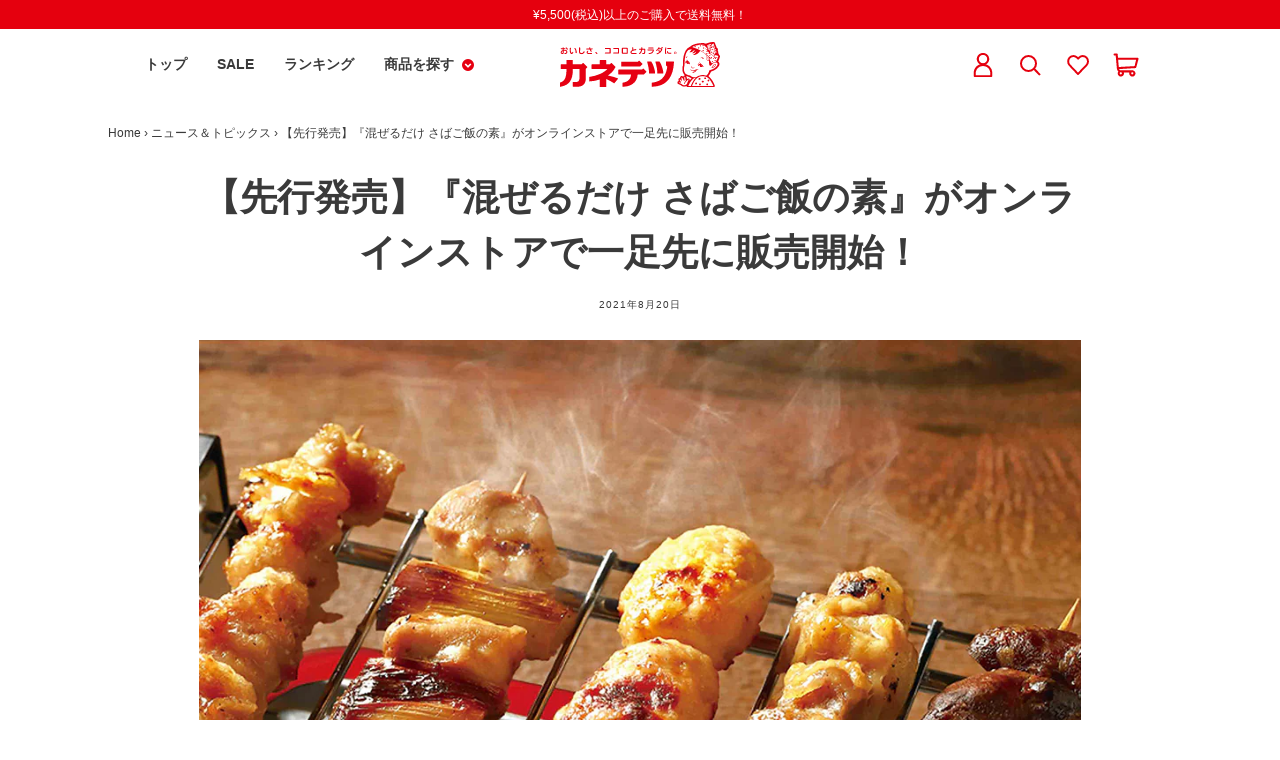

--- FILE ---
content_type: text/css
request_url: https://store.kanetetsu.com/cdn/shop/t/12/assets/theme.scss.css?v=65187511125450125281759332828
body_size: 24188
content:
@charset "UTF-8";.lp img{width:100%;display:block}.slick-slider{position:relative;display:block;box-sizing:border-box;-webkit-touch-callout:none;-webkit-user-select:none;-khtml-user-select:none;-moz-user-select:none;-ms-user-select:none;user-select:none;-ms-touch-action:pan-y;touch-action:pan-y;-webkit-tap-highlight-color:transparent;opacity:0;transition:opacity .3s linear}.slick-slider.slick-initialized{opacity:1}.slick-list{position:relative;overflow:hidden;display:block;margin:0;padding:0}.slick-list:focus{outline:none}.slick-list.dragging{cursor:pointer;cursor:hand}.slick-slider .slick-track,.slick-slider .slick-list{-webkit-transform:translate3d(0,0,0);-moz-transform:translate3d(0,0,0);-ms-transform:translate3d(0,0,0);-o-transform:translate3d(0,0,0);transform:translateZ(0)}.slick-track{position:relative;left:0;top:0;display:block}.slick-track:before,.slick-track:after{content:"";display:table}.slick-track:after{clear:both}.slick-loading .slick-track{visibility:hidden}.slick-slide{float:left;height:100%;min-height:1px;display:none}[dir=rtl] .slick-slide{float:right}.slick-slide img{display:block}.slick-slide.slick-loading img{display:none}.slick-slide.dragging img{pointer-events:none}.slick-initialized .slick-slide{display:block}.slick-loading .slick-slide{visibility:hidden}.slick-vertical .slick-slide{display:block;height:auto;border:1px solid transparent}.slick-arrow.slick-hidden{display:none}.slideshow.slick-slider img{width:100%}.slideshow-thumb{max-width:975px;margin:0 auto;line-height:1}.slideshow-thumb .slick-slide{padding:0 .3%}.slideshow-thumb .slick-slide:focus{outline:none}.slideshow-thumb .slick-slide:not(.slick-current){opacity:.5}.slick-loading .slick-list{background:#fff url(//store.kanetetsu.com/cdn/shop/t/12/assets/ajax-loader.gif?v=41356863302472015721671095861) center center no-repeat}.slick-prev,.slick-next{position:absolute;display:block;height:54px;width:54px;line-height:0px;font-size:0px;cursor:pointer;color:transparent;top:50%;transform:translateY(-50%);padding:0;border:none;border-radius:27px;background:#fff;z-index:1}.slick-prev:hover,.slick-prev:focus,.slick-next:hover,.slick-next:focus{outline:none}.slick-prev.slick-disabled:before,.slick-next.slick-disabled:before{opacity:.25}.slick-prev:before,.slick-next:before{content:"";width:17px;height:17px;border-top:2px solid #e60012;top:18px;position:absolute}.slick-prev{left:-25px}[dir=rtl] .slick-prev{left:auto;right:-25px}.slick-prev:before{border-left:2px solid #e60012;transform:rotate(-42deg);right:15px}.slick-next{right:-25px}[dir=rtl] .slick-next{left:-25px;right:auto}.slick-next:before{border-right:2px solid #e60012;transform:rotate(42deg);left:15px}.slick-disabled{visibility:hidden}.slick-dotted.slick-slider{margin-bottom:30px}.slick-dots{list-style:none;display:block;text-align:center;padding:0;margin:0}.slick-dots li{position:relative;display:inline-block;height:20px;width:20px;margin:0 5px;padding:0;cursor:pointer}.slick-dots li button,.slick-dots li a{border:0;background:transparent;display:block;height:20px;width:20px;line-height:0px;font-size:0px;color:transparent;padding:5px;cursor:pointer}.slick-dots li button:hover:before,.slick-dots li button:focus:before,.slick-dots li a:hover:before,.slick-dots li a:focus:before{opacity:1}.slick-dots li button:before,.slick-dots li a:before{position:absolute;top:0;left:0;content:"\2022";width:20px;height:20px;font-family:"slick-icons, sans-serif";font-size:6px;line-height:20px;text-align:center;color:#fff;opacity:.25;-webkit-font-smoothing:antialiased;-moz-osx-font-smoothing:grayscale}.slick-dots li.slick-active button:before{color:#fff;opacity:.75}*,*:before,*:after{box-sizing:border-box}body{margin:0}article,aside,details,figcaption,figure,footer,header,hgroup,main,menu,nav,section,summary{display:block}body,input,textarea,button,select,.disclosure__toggle{-webkit-font-smoothing:antialiased;-webkit-text-size-adjust:100%}a{background-color:transparent}b,strong{font-weight:700}em{font-style:italic}small{font-size:80%}sub,sup{font-size:75%;line-height:0;position:relative;vertical-align:baseline}sup{top:-.5em}sub{bottom:-.25em}img{max-width:100%;border:0}button,input,optgroup,select,.disclosure__toggle,textarea{color:inherit;font:inherit;margin:0}button[disabled],html input[disabled]{cursor:default}button::-moz-focus-inner,[type=button]::-moz-focus-inner,[type=reset]::-moz-focus-inner,[type=submit]::-moz-focus-inner{border-style:none;padding:0}button:-moz-focusring,[type=button]:-moz-focusring,[type=reset]:-moz-focusring,[type=submit]:-moz-focusring{outline:1px dotted ButtonText}button:focus,a:focus{outline:none}input[type=search],input[type=number],input[type=email],input[type=password]{-webkit-appearance:none;-moz-appearance:none}table{width:100%;border-collapse:collapse;border-spacing:0}td,th{padding:0}textarea{overflow:auto;-webkit-appearance:none;-moz-appearance:none}a,button,[role=button],input,label,select,.disclosure__toggle,textarea{touch-action:manipulation}.grid{*zoom: 1;list-style:none;padding:0;margin:0 0 0 -30px}.grid:after{content:"";display:table;clear:both}@media only screen and (max-width: 749px){.grid{margin-left:-22px}}.grid__item{float:left;padding-left:30px;width:100%}@media only screen and (max-width: 749px){.grid__item{padding-left:22px}}.grid__item[class*=--push]{position:relative}.grid--rev{direction:rtl;text-align:left}.grid--rev>.grid__item{direction:ltr;text-align:left;float:right}.one-whole{width:100%}.one-half{width:50%}.one-third{width:33.33333%}.two-thirds{width:66.66667%}.one-quarter{width:25%}.two-quarters{width:50%}.three-quarters{width:75%}.one-fifth{width:20%}.two-fifths{width:40%}.three-fifths{width:60%}.four-fifths{width:80%}.one-sixth{width:16.66667%}.two-sixths{width:33.33333%}.three-sixths{width:50%}.four-sixths{width:66.66667%}.five-sixths{width:83.33333%}.one-eighth{width:12.5%}.two-eighths{width:25%}.three-eighths{width:37.5%}.four-eighths{width:50%}.five-eighths{width:62.5%}.six-eighths{width:75%}.seven-eighths{width:87.5%}.one-tenth{width:10%}.two-tenths{width:20%}.three-tenths{width:30%}.four-tenths{width:40%}.five-tenths{width:50%}.six-tenths{width:60%}.seven-tenths{width:70%}.eight-tenths{width:80%}.nine-tenths{width:90%}.one-twelfth{width:8.33333%}.two-twelfths{width:16.66667%}.three-twelfths{width:25%}.four-twelfths{width:33.33333%}.five-twelfths{width:41.66667%}.six-twelfths{width:50%}.seven-twelfths{width:58.33333%}.eight-twelfths{width:66.66667%}.nine-twelfths{width:75%}.ten-twelfths{width:83.33333%}.eleven-twelfths{width:91.66667%}.show{display:block!important}.text-left{text-align:left!important}.text-right{text-align:right!important}.text-center{text-align:center!important}@media only screen and (max-width: 749px){.small--one-whole{width:100%}.small--one-half{width:50%}.small--one-third{width:33.33333%}.small--two-thirds{width:66.66667%}.small--one-quarter{width:25%}.small--two-quarters{width:50%}.small--three-quarters{width:75%}.small--one-fifth{width:20%}.small--two-fifths{width:40%}.small--three-fifths{width:60%}.small--four-fifths{width:80%}.small--one-sixth{width:16.66667%}.small--two-sixths{width:33.33333%}.small--three-sixths{width:50%}.small--four-sixths{width:66.66667%}.small--five-sixths{width:83.33333%}.small--one-eighth{width:12.5%}.small--two-eighths{width:25%}.small--three-eighths{width:37.5%}.small--four-eighths{width:50%}.small--five-eighths{width:62.5%}.small--six-eighths{width:75%}.small--seven-eighths{width:87.5%}.small--one-tenth{width:10%}.small--two-tenths{width:20%}.small--three-tenths{width:30%}.small--four-tenths{width:40%}.small--five-tenths{width:50%}.small--six-tenths{width:60%}.small--seven-tenths{width:70%}.small--eight-tenths{width:80%}.small--nine-tenths{width:90%}.small--one-twelfth{width:8.33333%}.small--two-twelfths{width:16.66667%}.small--three-twelfths{width:25%}.small--four-twelfths{width:33.33333%}.small--five-twelfths{width:41.66667%}.small--six-twelfths{width:50%}.small--seven-twelfths{width:58.33333%}.small--eight-twelfths{width:66.66667%}.small--nine-twelfths{width:75%}.small--ten-twelfths{width:83.33333%}.small--eleven-twelfths{width:91.66667%}.grid--uniform .small--one-half:nth-child(odd),.grid--uniform .small--one-third:nth-child(3n+1),.grid--uniform .small--one-quarter:nth-child(4n+1),.grid--uniform .small--one-fifth:nth-child(5n+1),.grid--uniform .small--one-sixth:nth-child(6n+1),.grid--uniform .small--two-sixths:nth-child(3n+1),.grid--uniform .small--three-sixths:nth-child(odd),.grid--uniform .small--one-eighth:nth-child(8n+1),.grid--uniform .small--two-eighths:nth-child(4n+1),.grid--uniform .small--four-eighths:nth-child(odd),.grid--uniform .small--five-tenths:nth-child(odd),.grid--uniform .small--one-twelfth:nth-child(12n+1),.grid--uniform .small--two-twelfths:nth-child(6n+1),.grid--uniform .small--three-twelfths:nth-child(4n+1),.grid--uniform .small--four-twelfths:nth-child(3n+1),.grid--uniform .small--six-twelfths:nth-child(odd){clear:both}.small--show{display:block!important}.small--hide{display:none!important}.small--text-left{text-align:left!important}.small--text-right{text-align:right!important}.small--text-center{text-align:center!important}}@media only screen and (min-width: 750px){.medium-up--one-whole{width:100%}.medium-up--one-half{width:50%}.medium-up--one-third{width:33.33333%}.medium-up--two-thirds{width:66.66667%}.medium-up--one-quarter{width:25%}.medium-up--two-quarters{width:50%}.medium-up--three-quarters{width:75%}.medium-up--one-fifth{width:20%}.medium-up--two-fifths{width:40%}.medium-up--three-fifths{width:60%}.medium-up--four-fifths{width:80%}.medium-up--one-sixth{width:16.66667%}.medium-up--two-sixths{width:33.33333%}.medium-up--three-sixths{width:50%}.medium-up--four-sixths{width:66.66667%}.medium-up--five-sixths{width:83.33333%}.medium-up--one-eighth{width:12.5%}.medium-up--two-eighths{width:25%}.medium-up--three-eighths{width:37.5%}.medium-up--four-eighths{width:50%}.medium-up--five-eighths{width:62.5%}.medium-up--six-eighths{width:75%}.medium-up--seven-eighths{width:87.5%}.medium-up--one-tenth{width:10%}.medium-up--two-tenths{width:20%}.medium-up--three-tenths{width:30%}.medium-up--four-tenths{width:40%}.medium-up--five-tenths{width:50%}.medium-up--six-tenths{width:60%}.medium-up--seven-tenths{width:70%}.medium-up--eight-tenths{width:80%}.medium-up--nine-tenths{width:90%}.medium-up--one-twelfth{width:8.33333%}.medium-up--two-twelfths{width:16.66667%}.medium-up--three-twelfths{width:25%}.medium-up--four-twelfths{width:33.33333%}.medium-up--five-twelfths{width:41.66667%}.medium-up--six-twelfths{width:50%}.medium-up--seven-twelfths{width:58.33333%}.medium-up--eight-twelfths{width:66.66667%}.medium-up--nine-twelfths{width:75%}.medium-up--ten-twelfths{width:83.33333%}.medium-up--eleven-twelfths{width:91.66667%}.grid--uniform .medium-up--one-half:nth-child(odd),.grid--uniform .medium-up--one-third:nth-child(3n+1),.grid--uniform .medium-up--one-quarter:nth-child(4n+1),.grid--uniform .medium-up--one-fifth:nth-child(5n+1),.grid--uniform .medium-up--one-sixth:nth-child(6n+1),.grid--uniform .medium-up--two-sixths:nth-child(3n+1),.grid--uniform .medium-up--three-sixths:nth-child(odd),.grid--uniform .medium-up--one-eighth:nth-child(8n+1),.grid--uniform .medium-up--two-eighths:nth-child(4n+1),.grid--uniform .medium-up--four-eighths:nth-child(odd),.grid--uniform .medium-up--five-tenths:nth-child(odd),.grid--uniform .medium-up--one-twelfth:nth-child(12n+1),.grid--uniform .medium-up--two-twelfths:nth-child(6n+1),.grid--uniform .medium-up--three-twelfths:nth-child(4n+1),.grid--uniform .medium-up--four-twelfths:nth-child(3n+1),.grid--uniform .medium-up--six-twelfths:nth-child(odd){clear:both}.medium-up--show{display:block!important}.medium-up--hide{display:none!important}.medium-up--text-left{text-align:left!important}.medium-up--text-right{text-align:right!important}.medium-up--text-center{text-align:center!important}}@media only screen and (max-width: 749px){.small--push-one-half{left:50%}.small--push-one-third{left:33.33333%}.small--push-two-thirds{left:66.66667%}.small--push-one-quarter{left:25%}.small--push-two-quarters{left:50%}.small--push-three-quarters{left:75%}.small--push-one-fifth{left:20%}.small--push-two-fifths{left:40%}.small--push-three-fifths{left:60%}.small--push-four-fifths{left:80%}.small--push-one-sixth{left:16.66667%}.small--push-two-sixths{left:33.33333%}.small--push-three-sixths{left:50%}.small--push-four-sixths{left:66.66667%}.small--push-five-sixths{left:83.33333%}.small--push-one-eighth{left:12.5%}.small--push-two-eighths{left:25%}.small--push-three-eighths{left:37.5%}.small--push-four-eighths{left:50%}.small--push-five-eighths{left:62.5%}.small--push-six-eighths{left:75%}.small--push-seven-eighths{left:87.5%}.small--push-one-tenth{left:10%}.small--push-two-tenths{left:20%}.small--push-three-tenths{left:30%}.small--push-four-tenths{left:40%}.small--push-five-tenths{left:50%}.small--push-six-tenths{left:60%}.small--push-seven-tenths{left:70%}.small--push-eight-tenths{left:80%}.small--push-nine-tenths{left:90%}.small--push-one-twelfth{left:8.33333%}.small--push-two-twelfths{left:16.66667%}.small--push-three-twelfths{left:25%}.small--push-four-twelfths{left:33.33333%}.small--push-five-twelfths{left:41.66667%}.small--push-six-twelfths{left:50%}.small--push-seven-twelfths{left:58.33333%}.small--push-eight-twelfths{left:66.66667%}.small--push-nine-twelfths{left:75%}.small--push-ten-twelfths{left:83.33333%}.small--push-eleven-twelfths{left:91.66667%}}@media only screen and (min-width: 750px){.medium-up--push-one-half{left:50%}.medium-up--push-one-third{left:33.33333%}.medium-up--push-two-thirds{left:66.66667%}.medium-up--push-one-quarter{left:25%}.medium-up--push-two-quarters{left:50%}.medium-up--push-three-quarters{left:75%}.medium-up--push-one-fifth{left:20%}.medium-up--push-two-fifths{left:40%}.medium-up--push-three-fifths{left:60%}.medium-up--push-four-fifths{left:80%}.medium-up--push-one-sixth{left:16.66667%}.medium-up--push-two-sixths{left:33.33333%}.medium-up--push-three-sixths{left:50%}.medium-up--push-four-sixths{left:66.66667%}.medium-up--push-five-sixths{left:83.33333%}.medium-up--push-one-eighth{left:12.5%}.medium-up--push-two-eighths{left:25%}.medium-up--push-three-eighths{left:37.5%}.medium-up--push-four-eighths{left:50%}.medium-up--push-five-eighths{left:62.5%}.medium-up--push-six-eighths{left:75%}.medium-up--push-seven-eighths{left:87.5%}.medium-up--push-one-tenth{left:10%}.medium-up--push-two-tenths{left:20%}.medium-up--push-three-tenths{left:30%}.medium-up--push-four-tenths{left:40%}.medium-up--push-five-tenths{left:50%}.medium-up--push-six-tenths{left:60%}.medium-up--push-seven-tenths{left:70%}.medium-up--push-eight-tenths{left:80%}.medium-up--push-nine-tenths{left:90%}.medium-up--push-one-twelfth{left:8.33333%}.medium-up--push-two-twelfths{left:16.66667%}.medium-up--push-three-twelfths{left:25%}.medium-up--push-four-twelfths{left:33.33333%}.medium-up--push-five-twelfths{left:41.66667%}.medium-up--push-six-twelfths{left:50%}.medium-up--push-seven-twelfths{left:58.33333%}.medium-up--push-eight-twelfths{left:66.66667%}.medium-up--push-nine-twelfths{left:75%}.medium-up--push-ten-twelfths{left:83.33333%}.medium-up--push-eleven-twelfths{left:91.66667%}}.clearfix{*zoom: 1}.clearfix:after{content:"";display:table;clear:both}.visually-hidden,.icon__fallback-text{position:absolute!important;overflow:hidden;clip:rect(0 0 0 0);height:1px;width:1px;margin:-1px;padding:0;border:0}.visibility-hidden{visibility:hidden}.visually-hidden--inline{margin:0;height:1em}.visually-hidden--static{position:static!important}.js-focus-hidden:focus{outline:none}.no-js:not(html){display:none}.no-js .no-js:not(html){display:block}.no-js .js{display:none}.hide{display:none!important}.skip-link:focus{clip:auto;width:auto;height:auto;margin:0;color:#3a3a3a;background-color:#fff;padding:10px;opacity:1;z-index:10000;transition:none}.box{background:no-repeat;background-color:#f7f7f7;background-size:contain}.ratio-container{position:relative}.ratio-container:after{display:block;height:0;width:100%;padding-bottom:50%;content:""}.ratio-container>*{position:absolute;top:0;left:0;width:100%;height:100%}body,html{background-color:#fff}body{position:relative}.page-width{*zoom: 1;max-width:1105px;margin:0 auto}.page-width:after{content:"";display:table;clear:both}.main-content{display:block}.section-header{margin-bottom:16px}@media only screen and (min-width: 750px){.section-header{margin-bottom:25px}}blockquote{font-size:1.125em;font-style:normal;text-align:center;padding:0 30px;margin:0}.rte blockquote{border-color:#ebebeb;border-width:1px 0;border-style:solid;padding:30px 0;margin-bottom:10px}blockquote p+cite{margin-top:10px}blockquote cite{display:block;font-size:.85em;font-weight:400}blockquote cite:before{content:"\2014  "}code,pre{font-family:Consolas,monospace;font-size:1em}pre{overflow:auto}body,input,textarea,button,select,.disclosure__toggle{font-size:16px;font-family:Hiragino Kaku Gothic ProN,Yu Gothic Medium,YuGothic,Meiryo,sans-serif;font-style:normal;font-weight:400;color:#3a3a3a;line-height:1.5}@media only screen and (max-width: 989px){input,textarea,select,.disclosure__toggle,button{font-size:16px}}h1,.h1,h2,.h2,h3,.h3,h4,.h4,h5,.h5,h6,.h6{margin:0 0 17.5px;font-family:Hiragino Kaku Gothic ProN,Yu Gothic Medium,YuGothic,Meiryo,sans-serif;font-style:normal;font-weight:700;line-height:1.5;overflow-wrap:break-word;word-wrap:break-word}h1 a,.h1 a,h2 a,.h2 a,h3 a,.h3 a,h4 a,.h4 a,h5 a,.h5 a,h6 a,.h6 a{color:inherit;text-decoration:none;font-weight:inherit}h1,.h1{font-size:2.3125em;text-transform:none;letter-spacing:0}@media only screen and (max-width: 749px){h1,.h1{font-size:1.625em}}h2,.h2{font-size:28px;letter-spacing:.05em;font-weight:400}@media only screen and (max-width: 749px){h2,.h2{font-size:1.25em}}h2 span,.h2 span{display:block;font-size:.4285em;color:#e60012;margin-top:5px}@media only screen and (max-width: 749px){h2 span,.h2 span{font-size:.7em}}h3,.h3{font-size:1.75em;text-transform:none;letter-spacing:0}@media only screen and (max-width: 749px){h3,.h3{font-size:1.3125em}}h4,.h4{font-size:1.1875em}@media only screen and (max-width: 749px){h4,.h4{font-size:1.0625em}}h5,.h5{font-size:1em}@media only screen and (max-width: 749px){h5,.h5{font-size:.875em}}h6,.h6{font-size:.9375em}@media only screen and (max-width: 749px){h6,.h6{font-size:.8125em}}.rte{color:#333232;margin-bottom:35px}.rte:last-child{margin-bottom:0}.rte h1,.rte .h1,.rte h2,.rte .h2,.rte h3,.rte .h3,.rte h4,.rte .h4,.rte h5,.rte .h5,.rte h6,.rte .h6{margin-top:20px;margin-bottom:10px}.rte h1:first-child,.rte .h1:first-child,.rte h2:first-child,.rte .h2:first-child,.rte h3:first-child,.rte .h3:first-child,.rte h4:first-child,.rte .h4:first-child,.rte h5:first-child,.rte .h5:first-child,.rte h6:first-child,.rte .h6:first-child{margin-top:0}.rte li{margin-bottom:4px;list-style:inherit}.rte li:last-child{margin-bottom:0}.rte-setting{margin-bottom:19.44444px}.rte-setting:last-child{margin-bottom:0}p{color:#333232;margin:0 0 19.44444px;line-height:1.7}@media only screen and (max-width: 749px){p{font-size:.9375em}}p:last-child{margin-bottom:0}li{list-style:none}.fine-print{font-size:.875em;font-style:italic}.txt--minor{font-size:80%}.txt--emphasis{font-style:italic}.address{margin-bottom:20px}.mega-title,.mega-subtitle{color:#fff}.hero .mega-title,.hero .mega-subtitle{text-shadow:0 0 4px rgba(0,0,0,.4)}@media only screen and (min-width: 750px){.mega-title,.mega-subtitle{text-shadow:0 0 4px rgba(0,0,0,.4)}}.mega-title{margin-bottom:8px}.mega-title--large{font-size:2.25em}@media only screen and (min-width: 750px){.mega-title--large{font-size:4.375em}}@media only screen and (min-width: 750px){.mega-subtitle{font-size:1.25em;margin:0 auto}.text-center .mega-subtitle{max-width:75%}}.mega-subtitle p{color:#fff}.mega-subtitle a{color:#fff;border-bottom:1px solid currentColor}.mega-subtitle a:hover,.mega-subtitle a:focus{color:#e6e6e6}.mega-subtitle--large{font-size:1.125em;font-weight:700}@media only screen and (min-width: 750px){.mega-subtitle--large{font-size:1.5em}}.is-transitioning{display:block!important;visibility:visible!important}.icon{display:inline-block;width:20px;height:20px;vertical-align:middle;fill:currentColor}.no-svg .icon{display:none}svg.icon:not(.icon--full-color) circle,svg.icon:not(.icon--full-color) ellipse,svg.icon:not(.icon--full-color) g,svg.icon:not(.icon--full-color) line,svg.icon:not(.icon--full-color) path,svg.icon:not(.icon--full-color) polygon,svg.icon:not(.icon--full-color) polyline,svg.icon:not(.icon--full-color) rect,symbol.icon:not(.icon--full-color) circle,symbol.icon:not(.icon--full-color) ellipse,symbol.icon:not(.icon--full-color) g,symbol.icon:not(.icon--full-color) line,symbol.icon:not(.icon--full-color) path,symbol.icon:not(.icon--full-color) polygon,symbol.icon:not(.icon--full-color) polyline,symbol.icon:not(.icon--full-color) rect{fill:inherit;stroke:inherit}svg.icon:not(.icon--full-color) .icon-error__symbol,symbol.icon:not(.icon--full-color) .icon-error__symbol{fill:#fff}.no-svg .icon__fallback-text{position:static!important;overflow:inherit;clip:none;height:auto;width:auto;margin:0}.payment-icons{-moz-user-select:none;-ms-user-select:none;-webkit-user-select:none;user-select:none;cursor:default}@media only screen and (max-width: 749px){.payment-icons{line-height:40px}}.payment-icons .icon{width:38px;height:24px;fill:inherit}.social-icons .icon{width:23px;height:23px}@media only screen and (min-width: 750px){.social-icons .icon{width:25px;height:25px}}.social-icons .icon.icon--wide{width:40px}.icon-spinner{-moz-animation:spin .5s infinite linear;-o-animation:spin .5s infinite linear;-webkit-animation:spin .5s infinite linear;animation:spin .5s infinite linear}.icon-error{fill:#d20000;width:.875em;height:.875em;margin-top:.1em;flex-shrink:0}ul,ol{margin:0;padding:0}ol{list-style:decimal}.list--inline{padding:0;margin:0}.list--inline>li{display:inline-block;margin-bottom:0;vertical-align:middle}.rte img{height:auto}.rte table{table-layout:fixed}.rte ul,.rte ol{margin:0 0 17.5px 35px}.rte ul.list--inline,.rte ol.list--inline{margin-left:0}.rte ul{list-style:disc outside}.rte ul ul{list-style:circle outside}.rte ul ul ul{list-style:square outside}.rte a:not(.btn){border-bottom:1px solid currentColor;padding-bottom:1px}.text-center.rte ul,.text-center.rte ol,.text-center .rte ul,.text-center .rte ol{margin-left:0;list-style-position:inside}.scrollable-wrapper{max-width:100%;overflow:auto;-webkit-overflow-scrolling:touch}a{color:#3a3a3a;text-decoration:none}a:not([disabled]):hover,a:focus{color:#606060}.password-powered-by a:not([disabled]):hover,.password-powered-by a:focus{color:#606060;border-bottom:1px solid #606060}a[href^=tel]{color:inherit}.btn,.shopify-payment-button .shopify-payment-button__button--unbranded{-moz-user-select:none;-ms-user-select:none;-webkit-user-select:none;user-select:none;-webkit-appearance:none;-moz-appearance:none;appearance:none;display:inline-block;width:auto;text-decoration:none;text-align:center;vertical-align:middle;cursor:pointer;border:1px solid transparent;border-radius:2px;padding:8px 15px;background-color:#3a3a3a;color:#fff;font-family:Hiragino Kaku Gothic ProN,Yu Gothic Medium,YuGothic,Meiryo,sans-serif;font-style:normal;font-weight:700;text-transform:uppercase;letter-spacing:.08em;white-space:normal;font-size:14px}@media only screen and (min-width: 750px){.btn,.shopify-payment-button .shopify-payment-button__button--unbranded{padding:10px 18px}}.btn:not([disabled]):hover,.shopify-payment-button .shopify-payment-button__button--unbranded:not([disabled]):hover,.btn:focus,.shopify-payment-button .shopify-payment-button__button--unbranded:focus{color:#fff;background-color:#606060}.btn .icon-arrow-right,.shopify-payment-button .shopify-payment-button__button--unbranded .icon-arrow-right,.btn .icon-arrow-left,.shopify-payment-button .shopify-payment-button__button--unbranded .icon-arrow-left{height:9px}.btn[disabled],.shopify-payment-button [disabled].shopify-payment-button__button--unbranded,.btn[aria-disabled],.shopify-payment-button [aria-disabled].shopify-payment-button__button--unbranded{cursor:default;opacity:.5}.btn--secondary{background-color:transparent;color:#3a3a3a;border-color:#3a3a3a}.btn--secondary:not([disabled]):hover,.btn--secondary:focus{background-color:transparent;color:#606060;border-color:#606060}.btn--secondary-accent{background-color:#fff;color:#3a3a3a;border-color:#3a3a3a}.btn--secondary-accent:not([disabled]):hover,.btn--secondary-accent:focus{background-color:#fff;color:#606060;border-color:#606060}.btn--small{padding:8px 10px;font-size:.75em;line-height:1}.btn--tertiary{background-color:transparent;color:#3a3a3a;border-color:#3a3a3a}.btn--tertiary:not([disabled]):hover,.btn--tertiary:focus{background-color:transparent;color:#606060;border-color:#606060}.btn--more{width:500px;border:1px solid #e60012;border-radius:8px;font-weight:400;font-size:.875em;background-color:transparent;color:#e60012;padding:16px 0;position:relative;transition:.3s}@media only screen and (max-width: 749px){.btn--more{max-width:500px;width:80%}}.btn--more:after{content:"";width:10px;height:10px;border-top:1px solid #e60012;border-right:1px solid #e60012;position:absolute;right:20px;top:23px;transform:rotate(42deg)}.btn--more:hover,.btn--more:focus{background-color:transparent!important;color:#e60012!important}.btn--more:hover:after,.btn--more:focus:after{animation:btn .8s infinite alternate}@keyframes btn{0%{transform:translate(0) rotate(42deg)}to{transform:translate(5px) rotate(42deg)}}@media only screen and (max-width: 749px){.btn--small-wide{padding-left:50px;padding-right:50px}}.btn--link{background-color:transparent;border:0;margin:0;color:#3a3a3a;text-align:left}.btn--link:not([disabled]):hover,.btn--link:focus{color:#606060;background-color:transparent;outline:none}.btn--link .icon{vertical-align:middle}.btn--narrow{padding-left:15px;padding-right:15px}.btn--has-icon-after .icon{margin-left:10px}.btn--has-icon-before .icon{margin-right:10px}.text-link{display:inline;border:0 none;background:none;padding:0;margin:0}.text-link--accent{color:#3a3a3a;border-bottom:1px solid currentColor;padding-bottom:1px}.text-link--accent:not([disabled]):hover,.text-link--accent:focus{color:#606060}.return-link-wrapper{margin-top:42px;margin-bottom:0}@media only screen and (max-width: 749px){.return-link-wrapper{margin-top:28px}}.full-width-link{position:absolute;top:0;right:0;bottom:0;left:0;z-index:2}table{margin-bottom:10px}table a{border-bottom:1px solid currentColor}th{font-family:Hiragino Kaku Gothic ProN,Yu Gothic Medium,YuGothic,Meiryo,sans-serif;font-style:normal;font-weight:700;vertical-align:top}th,td{text-align:left;border:1px solid #ebebeb;padding:12px 14px;line-height:1.6}@media only screen and (max-width: 749px){th,td{font-size:.875em;padding:8px 10px}}tbody th,tfoot th{font-weight:400}@media only screen and (max-width: 749px){.responsive-table thead{display:none}.responsive-table th,.responsive-table td{float:left;clear:left;width:100%;text-align:right;padding:10px;border:0;margin:0}.responsive-table th:before,.responsive-table td:before{content:attr(data-label);float:left;text-align:center;font-size:12px;padding-right:10px;font-weight:400}.responsive-table__row+.responsive-table__row,tfoot>.responsive-table__row:first-child{position:relative;margin-top:10px;padding-top:20px}.responsive-table__row+.responsive-table__row:after,tfoot>.responsive-table__row:first-child:after{content:"";display:block;position:absolute;top:0;left:10px;right:10px;border-bottom:1px solid #ebebeb}}svg:not(:root){overflow:hidden}.video-wrapper{position:relative;overflow:hidden;max-width:100%;padding-bottom:56.25%;height:0;height:auto}.video-wrapper iframe{position:absolute;top:0;left:0;width:100%;height:100%}form{margin:0}fieldset{border:1px solid #cccccc;margin:0 0 20px;padding:10px}legend{border:0;padding:0}button,input[type=submit]{cursor:pointer}label{display:block;margin-bottom:5px}@media only screen and (max-width: 749px){label{font-size:.875em}}[type=radio]+label,[type=checkbox]+label{display:inline-block;margin-bottom:0}label[for]{cursor:pointer}input,textarea,select,.disclosure__toggle{border:1px solid #cccccc;background-color:#fff;color:#000;max-width:100%;line-height:1.2;border-radius:8px}input:focus,textarea:focus,select:focus,.disclosure__toggle:focus{border-color:#b3b3b3}input[disabled],textarea[disabled],select[disabled],[disabled].disclosure__toggle{cursor:default;background-color:#f4f4f4;border-color:#f4f4f4}input.input--error::-webkit-input-placeholder,textarea.input--error::-webkit-input-placeholder,select.input--error::-webkit-input-placeholder,.input--error.disclosure__toggle::-webkit-input-placeholder{color:#d20000;opacity:.5}input.input--error::-moz-placeholder,textarea.input--error::-moz-placeholder,select.input--error::-moz-placeholder,.input--error.disclosure__toggle::-moz-placeholder{color:#d20000;opacity:.5}input.input--error:-ms-input-placeholder,textarea.input--error:-ms-input-placeholder,select.input--error:-ms-input-placeholder,.input--error.disclosure__toggle:-ms-input-placeholder{color:#d20000;opacity:.5}input.input--error::-ms-input-placeholder,textarea.input--error::-ms-input-placeholder,select.input--error::-ms-input-placeholder,.input--error.disclosure__toggle::-ms-input-placeholder{color:#d20000;opacity:1}input.hidden-placeholder::-webkit-input-placeholder,textarea.hidden-placeholder::-webkit-input-placeholder,select.hidden-placeholder::-webkit-input-placeholder,.hidden-placeholder.disclosure__toggle::-webkit-input-placeholder{color:transparent}input.hidden-placeholder::-moz-placeholder,textarea.hidden-placeholder::-moz-placeholder,select.hidden-placeholder::-moz-placeholder,.hidden-placeholder.disclosure__toggle::-moz-placeholder{color:transparent}input.hidden-placeholder:-ms-input-placeholder,textarea.hidden-placeholder:-ms-input-placeholder,select.hidden-placeholder:-ms-input-placeholder,.hidden-placeholder.disclosure__toggle:-ms-input-placeholder{color:transparent}input.hidden-placeholder::-ms-input-placeholder,textarea.hidden-placeholder::-ms-input-placeholder,select.hidden-placeholder::-ms-input-placeholder,.hidden-placeholder.disclosure__toggle::-ms-input-placeholder{opacity:1}.product-form input,.product-form textarea,.product-form select,.product-form .disclosure__toggle{min-height:60px}textarea{min-height:100px}input.input--error,select.input--error,.input--error.disclosure__toggle,textarea.input--error{border-color:#d20000;background-color:#fff8f8;color:#d20000;margin-bottom:11.66667px}.input-error-message{display:flex;line-height:1.3;color:#333232;font-size:.875em;margin-bottom:11.66667px}@media only screen and (max-width: 749px){.input-error-message{margin-bottom:19.44444px}}.input-error-message .icon{width:1em;height:1em;margin-right:.625em}select,.disclosure__toggle{-webkit-appearance:none;-moz-appearance:none;appearance:none;background-position:right center;background-image:url(//store.kanetetsu.com/cdn/shop/t/12/assets/ico-select.svg?v=29003672709104678581671095861);background-repeat:no-repeat;background-position:right 10px center;line-height:1.2;text-indent:.01px;text-overflow:"";cursor:pointer;padding:8px 28px 8px 15px}@media only screen and (min-width: 750px){select,.disclosure__toggle{padding-top:10px;padding-left:18px;padding-bottom:10px}}.select-group{position:relative;z-index:2}.select-group select,.select-group .disclosure__toggle{background-image:none;background-color:transparent}.select-group .icon{height:.5em;position:absolute;right:0;top:50%;transform:translateY(-50%);width:.5em;z-index:-1}.select-label{font-size:.75em;text-transform:uppercase}optgroup{font-weight:700}option{color:#3a3a3a;background-color:#fff}select::-ms-expand,.disclosure__toggle::-ms-expand{display:none}.label--hidden{position:absolute;height:0;width:0;margin-bottom:0;overflow:hidden;clip:rect(1px,1px,1px,1px)}::-webkit-input-placeholder{color:#000;opacity:.6}::-moz-placeholder{color:#000;opacity:.6}:-ms-input-placeholder{color:#000;opacity:.6}::-ms-input-placeholder{color:#000;opacity:1}.label--error{color:#d20000}input,textarea{padding:8px 15px}@media only screen and (min-width: 750px){input,textarea{padding:10px 18px}}.form-vertical input,.form-vertical select,.form-vertical .disclosure__toggle,.form-vertical textarea{display:block;width:100%;margin-bottom:19.44444px}.form-vertical input.input--error,.form-vertical select.input--error,.form-vertical .input--error.disclosure__toggle,.form-vertical textarea.input--error{margin-bottom:11.66667px}.form-vertical [type=radio],.form-vertical [type=checkbox]{display:inline-block;width:auto;margin-right:5px}.form-vertical [type=submit],.form-vertical .btn,.form-vertical .shopify-payment-button .shopify-payment-button__button--unbranded,.shopify-payment-button .form-vertical .shopify-payment-button__button--unbranded{display:inline-block;width:auto}.form-single-field{margin:0 auto 20px;max-width:35rem}.form-single-field .input--error{margin-bottom:0}.note,.form-message{padding:8px;margin:0 0 10px}@media only screen and (min-width: 750px){.note,.form-message{padding:10px}}.note{border:1px solid #cccccc}.form-message--success{border:1px solid #1f873d;background-color:#f8fff9;color:#1f873d;display:block;width:100%}.form-message--error{color:#651818;border:1px solid #d20000;background-color:#fff8f8;padding:1rem 1.3rem;text-align:left;width:100%}.form-message--error li{list-style-type:disc;list-style-position:inside}.form-message--error .form-message__title{font-size:1.2em}.form-message--error .form-message__link,.form-message--error a{display:inline-block;text-decoration:underline;text-decoration-skip-ink:auto;color:#651818}.form-message--error .form-message__link:hover,.form-message--error .form-message__link:focus,.form-message--error a:hover,.form-message--error a:focus{text-decoration:none;color:#651818}.input-group{display:-webkit-flex;display:-ms-flexbox;display:flex;width:100%;-webkit-flex-wrap:wrap;-moz-flex-wrap:wrap;-ms-flex-wrap:wrap;flex-wrap:wrap;-webkit-justify-content:center;-ms-justify-content:center;justify-content:center}.form-vertical .input-group{margin-bottom:20px}.input-group--nowrap{flex-wrap:nowrap}.input-group--error{margin-bottom:11.66667px}.input-group__field,.input-group__field input,.input-group__btn .btn,.input-group__btn .shopify-payment-button .shopify-payment-button__button--unbranded,.shopify-payment-button .input-group__btn .shopify-payment-button__button--unbranded{min-height:42px}@media only screen and (min-width: 750px){.input-group__field,.input-group__field input,.input-group__btn .btn,.input-group__btn .shopify-payment-button .shopify-payment-button__button--unbranded,.shopify-payment-button .input-group__btn .shopify-payment-button__button--unbranded{min-height:46px}}.input-group__field{-ms-flex-preferred-size:15rem;-webkit-flex-basis:15rem;-moz-flex-basis:15rem;flex-basis:15rem;flex-grow:9999;margin-bottom:1rem;border-radius:2px 0 0 2px;text-align:left}.input-group__field input{width:100%}.form-vertical .input-group__field{margin:0}.input-group__field--connected{margin-bottom:0}.input-group__field--connected input{border-top-right-radius:0;border-bottom-right-radius:0}.input-group__btn{flex-grow:1}.input-group__btn .btn,.input-group__btn .shopify-payment-button .shopify-payment-button__button--unbranded,.shopify-payment-button .input-group__btn .shopify-payment-button__button--unbranded{width:100%;border-radius:0 2px 2px 0}.site-header__logo img{display:block}.site-nav{padding:0;text-align:center;font-size:.875em;font-weight:700;display:flex}.site-nav a{padding:25px 15px}.site-nav__link{display:block;white-space:nowrap}.site-nav__link .icon-chevron-down{width:12px;height:12px;margin-left:.5rem;fill:#e60012}.site-nav__link.site-nav--active-dropdown{border:1px solid #ebebeb;border-bottom:1px solid transparent;z-index:2}.site-nav__link:focus .site-nav__label,.site-nav__link:not([disabled]):hover .site-nav__label{border-bottom-color:#3a3a3a}.site-nav__link--button{border:none;padding:25px 15px;font-weight:700;font-size:inherit;z-index:10;position:relative;background:#fff}.site-nav__link--button:focus,.site-nav__link--button:hover{color:#606060;outline:none}.site-nav__link--button svg{margin-left:10px}@media only screen and (max-width: 989px){.site-header__icons_login,.site-header__icons_wishlist{display:none}}#header_contents{position:relative;z-index:999}.site-nav--has-dropdown{position:relative}.site-nav--has-centered-dropdown{position:static}.site-nav__dropdown{display:none;position:absolute;padding:11px 30px 11px 0;margin:0;z-index:7;text-align:left;border-bottom:1px solid #e60012;background:#fffffff2;left:-20px;top:68px}.site-nav__dropdown .site-nav__link{padding:4px 15px 5px}.site-nav--active-dropdown .site-nav__dropdown,.site-nav__dropdown li{display:block}.site-nav__dropdown--right:not(.site-nav__dropdown--centered){right:0;left:unset}.site-nav__dropdown--left:not(.site-nav__dropdown--centered){left:0}.site-nav__dropdown--centered{width:100%;padding:0;text-align:center}.site-nav__childlist{padding:8px 17px 20px;text-align:left}.site-nav__childlist-grid{width:auto;max-width:1020px;margin:0 auto}.site-nav__childlist-item:not(:last-child){margin-bottom:15px}.site-nav__childlist-item ul{font-weight:400;display:flex;flex-wrap:wrap}.site-nav__childlist-item ul li{width:33%}.site-nav__child-link--parent{margin:4px 0;border-bottom:1px solid #e60012;padding:8px 15px!important}.page-width{padding-left:20px;padding-right:20px}@media only screen and (max-width: 749px){.page-width{padding-left:4vw;padding-right:4vw}}.page-container{transition:all .4s cubic-bezier(.29,.63,.44,1);position:relative;overflow:hidden}@media only screen and (min-width: 750px){.page-container{-ms-transform:translate3d(0,0,0);-webkit-transform:translate3d(0,0,0);transform:translateZ(0)}}.page-container.drawer-page-content{transform:initial!important}hr{margin:20px 0;border:0;border-bottom:1px solid #ebebeb}.hr--small{padding:10px 0;margin:0}.hr--invisible{border-bottom:0}.border-bottom{border-bottom:1px solid #ebebeb}.border-top{border-top:1px solid #ebebeb}.empty-page-content{padding:125px 20px}@media only screen and (max-width: 749px){.empty-page-content{padding-left:22px;padding-right:22px}}.grid--table{display:table;table-layout:fixed;width:100%}.grid--table>.grid__item{float:none;display:table-cell;vertical-align:middle}.grid--flex{display:flex;justify-content:space-between;align-items:center}.grid--no-gutters{margin-left:0}.grid--no-gutters .grid__item{padding-left:0}.grid--half-gutters{margin-left:-15px}.grid--half-gutters>.grid__item{padding-left:15px}.grid--double-gutters{margin-left:-60px}.grid--double-gutters>.grid__item{padding-left:60px}.grid--flush-bottom{margin-bottom:-28px;overflow:auto}.grid--flush-bottom>.grid__item{margin-bottom:28px}@-webkit-keyframes spin{0%{-ms-transform:rotate(0deg);-webkit-transform:rotate(0deg);transform:rotate(0)}to{-ms-transform:rotate(360deg);-webkit-transform:rotate(360deg);transform:rotate(360deg)}}@-moz-keyframes spin{0%{-ms-transform:rotate(0deg);-webkit-transform:rotate(0deg);transform:rotate(0)}to{-ms-transform:rotate(360deg);-webkit-transform:rotate(360deg);transform:rotate(360deg)}}@-ms-keyframes spin{0%{-ms-transform:rotate(0deg);-webkit-transform:rotate(0deg);transform:rotate(0)}to{-ms-transform:rotate(360deg);-webkit-transform:rotate(360deg);transform:rotate(360deg)}}@keyframes spin{0%{-ms-transform:rotate(0deg);-webkit-transform:rotate(0deg);transform:rotate(0)}to{-ms-transform:rotate(360deg);-webkit-transform:rotate(360deg);transform:rotate(360deg)}}@-webkit-keyframes placeholder-background-loading{0%{opacity:.02}50%{opacity:.05}to{opacity:.02}}@-moz-keyframes placeholder-background-loading{0%{opacity:.02}50%{opacity:.05}to{opacity:.02}}@-ms-keyframes placeholder-background-loading{0%{opacity:.02}50%{opacity:.05}to{opacity:.02}}@keyframes placeholder-background-loading{0%{opacity:.02}50%{opacity:.05}to{opacity:.02}}.drawer{display:none;position:fixed;-webkit-overflow-scrolling:touch;z-index:9}.js-drawer-open-top .drawer{display:block}.js-drawer-open{overflow:hidden;position:fixed;width:100%}.drawer--top{width:100%;-ms-transform:translateY(-100%);-webkit-transform:translateY(-100%);transform:translateY(-100%)}.js-drawer-open-top .drawer--top{-ms-transform:translateY(0%);-webkit-transform:translateY(0%);transform:translateY(0);display:flex;max-height:100vh;height:auto!important}.drawer-page-content:after{opacity:0;visibility:hidden;pointer-events:none;content:"";display:block;position:fixed;top:0;left:0;width:100%;height:100%;background-color:#0009;z-index:8;transition:all .4s cubic-bezier(.29,.63,.44,1)}.js-drawer-open .drawer-page-content:after{opacity:1;visibility:visible;pointer-events:auto}.drawer__title,.drawer__close{display:table-cell;vertical-align:middle}.drawer__close-button{background:none;border:0 none;position:relative;right:-15px;height:100%;width:60px;padding:0 20px;color:inherit;font-size:1.125em}.drawer__close-button:active,.drawer__close-button:focus{background-color:#0009}.grid--view-items{overflow:auto;margin-bottom:-35px}.grid-view-item{margin:0 auto 35px}.custom__item .grid-view-item{margin-bottom:0}.grid-view-item__title{margin-bottom:0;color:#3a3a3a}.grid-view-item__meta{margin-top:8px}@media only screen and (max-width: 749px){.grid-view-item__title,.grid-view-item__meta{font-size:.9375em}}.grid-view-item__link{display:block}.grid-view-item__vendor{margin-top:4px;color:#333232;font-size:.875em;text-transform:uppercase}@media only screen and (max-width: 749px){.grid-view-item__vendor{font-size:.8125em}}.grid-view-item__image-wrapper{margin:0 auto 15px;position:relative;width:100%}.grid-view-item__image{display:block;margin:0 auto;width:100%}.grid-view-item__image-wrapper .grid-view-item__image{position:absolute;top:0}.grid-view-item__image.lazyload{opacity:0}.list-view-item{margin-bottom:22px}.list-view-item:last-child{margin-bottom:0}@media only screen and (min-width: 750px){.list-view-item{border-bottom:1px solid #ebebeb;padding-bottom:22px}.list-view-item:last-child{padding-bottom:0;border-bottom:0}}.list-view-item__link{display:table;table-layout:fixed;width:100%}.list-view-item__image{max-height:95px}.list-view-item__image-column{display:table-cell;vertical-align:middle;width:130px;min-height:44px}@media only screen and (max-width: 749px){.list-view-item__image-column{width:85px}}.list-view-item__image-wrapper{position:relative;margin-right:35px}@media only screen and (max-width: 749px){.list-view-item__image-wrapper{margin-right:17.5px}}.list-view-item__title-column{display:table-cell;vertical-align:middle}.list-view-item__title{color:#3a3a3a;min-width:100px;font-family:Hiragino Kaku Gothic ProN,Yu Gothic Medium,YuGothic,Meiryo,sans-serif;font-style:normal;font-weight:700;font-size:1.125em}@media only screen and (max-width: 749px){.list-view-item__title{font-size:.9375em}}.list-view-item__vendor{color:#333232;font-size:.9em;font-weight:400;text-transform:uppercase;letter-spacing:1px}.list-view-item__price-column{display:table-cell;text-align:right;vertical-align:middle;width:20%;font-size:1.0625em}@media only screen and (max-width: 749px){.list-view-item__price-column{font-size:.9375em}}.list-view-item__price-column .price{align-items:flex-end}.list-view-item__price-column .price dd{margin:0 0 0 .5em}.list-view-item__price-column .price__regular,.list-view-item__price-column .price__sale{flex-basis:100%;justify-content:flex-end;margin-right:0}.slick-dotted.slick-slider{margin-bottom:0}.slideshow__arrows .slick-dots{margin:0 .75rem}.slideshow__arrows .slick-dots li{vertical-align:middle;width:10px;height:10px;margin:0 0 0 6px}.slideshow__arrows .slick-dots li:first-of-type{margin-left:0}@media only screen and (min-width: 750px){.slideshow__arrows .slick-dots li{width:12px;height:12px;margin-left:8px}}.slideshow__arrows .slick-dots li button,.slideshow__arrows .slick-dots li a{position:relative;padding:0;width:10px;height:10px}@media only screen and (min-width: 750px){.slideshow__arrows .slick-dots li button,.slideshow__arrows .slick-dots li a{width:12px;height:12px}}.slideshow__arrows .slick-dots li button:before,.slideshow__arrows .slick-dots li a:before{text-indent:-9999px;background-color:transparent;border-radius:100%;background-color:currentColor;width:10px;height:10px;opacity:.4;transition:all .2s}@media only screen and (min-width: 750px){.slideshow__arrows .slick-dots li button:before,.slideshow__arrows .slick-dots li a:before{width:12px;height:12px}}.slideshow__arrows .slick-dots li.slick-active button:before,.slideshow__arrows .slick-dots li.slick-active a:before,.slideshow__arrows .slick-dots li.slick-active-mobile button:before,.slideshow__arrows .slick-dots li.slick-active-mobile a:before{opacity:1}.slideshow__arrows .slick-dots li button:active:before,.slideshow__arrows .slick-dots li .slick-active a:before,.slideshow__arrows .slick-dots li .slick-active-mobile a:before{opacity:.7}.index-section--flush+.index-section--flush{margin-top:-70px}@media only screen and (min-width: 750px){[class*=index-section--flush]+[class*=index-section--flush]{margin-top:-56px}}.index-section--flush:last-child{margin-bottom:-35px}@media only screen and (min-width: 750px){[class*=index-section--flush]:last-child{margin-bottom:-28px}}@media only screen and (max-width: 749px){.index-section--featured-product:first-child{margin-top:-12px}}@media only screen and (max-width: 749px){.index-section--slideshow+.index-section--flush{margin-top:.4rem}}.placeholder-svg{display:block;fill:#33323259;background-color:#3332321a;width:100%;height:100%;max-width:100%;max-height:100%;border:1px solid rgba(51,50,50,.2)}.placeholder-noblocks{padding:40px;text-align:center}.placeholder-background{position:absolute;top:0;right:0;bottom:0;left:0}.placeholder-background .icon{border:0}.placeholder-background--animation{background-color:#3a3a3a;-moz-animation:placeholder-background-loading 1.5s infinite linear;-o-animation:placeholder-background-loading 1.5s infinite linear;-webkit-animation:placeholder-background-loading 1.5s infinite linear;animation:placeholder-background-loading 1.5s infinite linear}.no-js .placeholder-background--animation{display:none}.image-bar__content .placeholder-svg{position:absolute;top:0;left:0}.plyr.plyr--full-ui.plyr--video{color:#3a3a3a;background-color:transparent}.plyr.plyr--full-ui.plyr--video .plyr__video-wrapper{background-color:transparent}.plyr.plyr--full-ui.plyr--video .plyr__poster{background-color:#f2f2f2}.plyr.plyr--full-ui.plyr--video:fullscreen .plyr__video-wrapper .plyr.plyr--full-ui.plyr--video:fullscreen .plyr__poster{background-color:#000}.plyr.plyr--full-ui.plyr--video:-webkit-full-screen .plyr__video-wrapper,.plyr.plyr--full-ui.plyr--video:-webkit-full-screen .plyr__poster{background-color:#000}.plyr.plyr--full-ui.plyr--video:-moz-full-screen .plyr__video-wrapper,.plyr.plyr--full-ui.plyr--video:-moz-full-screen .plyr__poster{background-color:#000}.plyr.plyr--full-ui.plyr--video:-ms-fullscreen .plyr__video-wrapper,.plyr.plyr--full-ui.plyr--video:-ms-fullscreen .plyr__poster{background-color:#000}.plyr.plyr--full-ui.plyr--video .plyr--fullscreen-fallback .plyr__video-wrapper,.plyr.plyr--full-ui.plyr--video .plyr--fullscreen-fallback .plyr__poster{background-color:#000}.plyr.plyr--full-ui.plyr--video .plyr__control.plyr__control--overlaid{background-color:#fff;border-color:#3a3a3a0d}.plyr.plyr--full-ui.plyr--video .plyr__control.plyr__control--overlaid.plyr__tab-focus,.plyr.plyr--full-ui.plyr--video .plyr__control.plyr__control--overlaid:hover{color:#3a3a3a8c}.plyr.plyr--full-ui.plyr--video .plyr__controls{background-color:#fff;border-color:#3a3a3a0d}.plyr.plyr--full-ui.plyr--video .plyr__progress input[type=range]::-moz-range-thumb{box-shadow:2px 0 #fff}.plyr.plyr--full-ui.plyr--video .plyr__progress input[type=range]::-ms-thumb{box-shadow:2px 0 #fff}.plyr.plyr--full-ui.plyr--video .plyr__progress input[type=range]::-webkit-slider-thumb{box-shadow:2px 0 #fff}.plyr.plyr--full-ui.plyr--video .plyr__progress input[type=range]::-webkit-slider-runnable-track{background-image:linear-gradient(to right,currentColor var(--value, 0),rgba(58,58,58,.6) var(--value, 0))}.plyr.plyr--full-ui.plyr--video .plyr__progress input[type=range]::-moz-range-track{background-color:#3a3a3a99}.plyr.plyr--full-ui.plyr--video .plyr__progress input[type=range]::-ms-fill-upper{background-color:#3a3a3a99}.plyr.plyr--full-ui.plyr--video .plyr__progress input[type=range].plyr__tab-focus::-webkit-slider-runnable-track{box-shadow:0 0 0 4px #3a3a3a40}.plyr.plyr--full-ui.plyr--video .plyr__progress input[type=range].plyr__tab-focus::-moz-range-track{box-shadow:0 0 0 4px #3a3a3a40}.plyr.plyr--full-ui.plyr--video .plyr__progress input[type=range].plyr__tab-focus::-ms-track{box-shadow:0 0 0 4px #3a3a3a40}.plyr.plyr--full-ui.plyr--video .plyr__progress input[type=range]:active::-moz-range-thumb{box-shadow:0 0 0 3px #3a3a3a40}.plyr.plyr--full-ui.plyr--video .plyr__progress input[type=range]:active::-ms-thumb{box-shadow:0 0 0 3px #3a3a3a40}.plyr.plyr--full-ui.plyr--video .plyr__progress input[type=range]:active::-webkit-slider-thumb{box-shadow:0 0 0 3px #3a3a3a40}.plyr.plyr--full-ui.plyr--video .plyr__progress .plyr__tooltip{background-color:#3a3a3a;color:#fff}.plyr.plyr--full-ui.plyr--video .plyr__progress .plyr__tooltip:before{border-top-color:#3a3a3a}.plyr.plyr--full-ui.plyr--video.plyr--loading .plyr__progress__buffer{background-image:linear-gradient(-45deg,rgba(58,58,58,.6) 25%,transparent 25%,transparent 50%,rgba(58,58,58,.6) 50%,rgba(58,58,58,.6) 75%,transparent 75%,transparent)}.plyr.plyr--full-ui.plyr--video .plyr__volume input[type=range]{color:#fff}.plyr.plyr--full-ui.plyr--video .plyr__volume input[type=range]::-moz-range-thumb{box-shadow:2px 0 #3a3a3a}.plyr.plyr--full-ui.plyr--video .plyr__volume input[type=range]::-ms-thumb{box-shadow:2px 0 #3a3a3a}.plyr.plyr--full-ui.plyr--video .plyr__volume input[type=range]::-webkit-slider-thumb{box-shadow:2px 0 #3a3a3a}.plyr.plyr--full-ui.plyr--video .plyr__volume input[type=range]::-webkit-slider-runnable-track{background-image:linear-gradient(to right,currentColor var(--value, 0),rgba(255,255,255,.6) var(--value, 0))}.plyr.plyr--full-ui.plyr--video .plyr__volume input[type=range]::-moz-range-track,.plyr.plyr--full-ui.plyr--video .plyr__volume input[type=range]::-ms-fill-upper{background-color:#fff9}.plyr.plyr--full-ui.plyr--video .plyr__volume input[type=range].plyr__tab-focus::-webkit-slider-runnable-track{box-shadow:0 0 0 4px #ffffff40}.plyr.plyr--full-ui.plyr--video .plyr__volume input[type=range].plyr__tab-focus::-moz-range-track{box-shadow:0 0 0 4px #ffffff40}.plyr.plyr--full-ui.plyr--video .plyr__volume input[type=range].plyr__tab-focus::-ms-track{box-shadow:0 0 0 4px #ffffff40}.plyr.plyr--full-ui.plyr--video .plyr__volume input[type=range]:active::-moz-range-thumb{box-shadow:0 0 0 3px #ffffff40}.plyr.plyr--full-ui.plyr--video .plyr__volume input[type=range]:active::-ms-thumb{box-shadow:0 0 0 3px #ffffff40}.plyr.plyr--full-ui.plyr--video .plyr__volume input[type=range]:active::-webkit-slider-thumb{box-shadow:0 0 0 3px #ffffff40}.shopify-model-viewer-ui .shopify-model-viewer-ui__controls-area{background:#fff;border-color:#3a3a3a0d}.shopify-model-viewer-ui .shopify-model-viewer-ui__button{color:#3a3a3a}.shopify-model-viewer-ui .shopify-model-viewer-ui__button--control:hover{color:#3a3a3a8c}.shopify-model-viewer-ui .shopify-model-viewer-ui__button--control:active,.shopify-model-viewer-ui .shopify-model-viewer-ui__button--control.focus-visible:focus{color:#3a3a3a8c;background:#3a3a3a0d}.shopify-model-viewer-ui .shopify-model-viewer-ui__button--control:not(:last-child):after{border-color:#3a3a3a0d}.shopify-model-viewer-ui .shopify-model-viewer-ui__button--poster{background:#fff;border-color:#3a3a3a0d}.shopify-model-viewer-ui .shopify-model-viewer-ui__button--poster:hover,.shopify-model-viewer-ui .shopify-model-viewer-ui__button--poster:focus{color:#3a3a3a8c}.password-page{display:table;height:100%;width:100%;color:#333232;background-color:#fff;background-size:cover}.password-form-message{max-width:500px;margin-left:auto;margin-right:auto}.password-header{height:85px;display:table-row}.password-header__inner{display:table-cell;vertical-align:middle}.password-login{padding:0 30px;text-align:right}.password-logo .logo{color:#3a3a3a;font-weight:700;max-width:100%}.password-content{text-align:center}.password-content--rte{margin-bottom:35px}.password-content__title{display:block;margin-bottom:30px}.password-main{display:table-row;width:100%;height:100%;margin:0 auto}.password-main__inner{display:table-cell;vertical-align:middle;padding:10px 20px}.password-message{max-width:500px;margin:30px auto 10px}.password__form-heading{margin-bottom:20px}.password-powered-by,.password-social-sharing{margin-top:30px}.product-single{overflow-anchor:none}.product-single__title{margin-bottom:.5rem}.product__price,.featured-product__price{font-size:1.25em}.product__policies{margin:0;font-size:.9375em}.product-form{width:auto;padding-top:2rem;font-size:.875em}.product-form__controls-group{display:flex;flex-wrap:wrap;margin-bottom:10px}.product-form__controls-group--submit{margin-top:0}.product-form__controls-group~.product-form__controls-group--submit{margin-top:15px}.product-form__item{flex-grow:0;flex-basis:100%;padding:0}@media only screen and (min-width: 990px){.product-form__item{padding:0 5px}.product-single--large-image .product-form__item{flex-basis:100%}}.product-form__item label{display:none}.product-form--hide-variant-labels .product-form__item label{position:absolute!important;overflow:hidden;clip:rect(0 0 0 0);height:1px;width:1px;margin:-1px;padding:0;border:0}.product-form__item--submit{margin-bottom:0}.product-form__item--payment-button{-ms-flex-preferred-size:100%;-webkit-flex-basis:100%;-moz-flex-basis:100%;flex-basis:100%}@media only screen and (min-width: 990px){.product-single--small-media .product-form__item--payment-button,.product-single--full-media .product-form__item--payment-button{display:inline-flex;-ms-flex-align:start;-webkit-align-items:flex-start;-moz-align-items:flex-start;-ms-align-items:flex-start;-o-align-items:flex-start;align-items:flex-start}}.product-form__item--payment-button.product-form__item--no-variants{-webkit-flex-direction:column;-moz-flex-direction:column;-ms-flex-direction:column;flex-direction:column;-ms-flex-align:stretch;-webkit-align-items:stretch;-moz-align-items:stretch;-ms-align-items:stretch;-o-align-items:stretch;align-items:stretch}.product-form__variants{display:none}.no-js .product-form__variants{display:block}.product-form__input{display:block;width:100%}.product-form__input.input--error{margin-bottom:0}.product-form__input--quantity{max-width:5rem}.product-form__error-message-wrapper{display:flex;flex-basis:100%;padding:.5rem 0;margin:0 .3125em 20px}.product-form__controls-group~.product-form__error-message-wrapper{margin-bottom:0}.product-form__error-message-wrapper--has-payment-button{padding:.5rem 0}.product-form__error-message-wrapper--hidden{display:none}.product-form__error-message{margin-left:.5rem;font-size:.875em;line-height:1.2;color:#333232}.product-form__cart-submit,.shopify-payment-button .shopify-payment-button__button--unbranded{display:block;width:100%;line-height:1.4;padding-left:5px;padding-right:5px;white-space:normal;margin-top:0;margin-bottom:10px;min-height:60px}.product-single--small-media .product-form__cart-submit,.product-single--small-media .shopify-payment-button .shopify-payment-button__button--unbranded,.shopify-payment-button .product-single--small-media .shopify-payment-button__button--unbranded,.product-single--full-media .product-form__cart-submit,.product-single--full-media .shopify-payment-button .shopify-payment-button__button--unbranded,.shopify-payment-button .product-single--full-media .shopify-payment-button__button--unbranded{-webkit-flex:50%;-moz-flex:50%;-ms-flex:50%;flex:50%;margin-right:10px}.product-single--small-media .shopify-payment-button,.product-single--full-media .shopify-payment-button{-webkit-flex:50%;-moz-flex:50%;-ms-flex:50%;flex:50%}.shopify-payment-button .shopify-payment-button__button--unbranded:hover{background-color:#606060!important}.shopify-payment-button .shopify-payment-button__button--branded{border-radius:2px;overflow:hidden}.shopify-payment-button .shopify-payment-button__more-options{margin:16px 0 10px;font-size:.875em;text-decoration:underline;display:none}.shopify-payment-button .shopify-payment-button__more-options:hover,.shopify-payment-button .shopify-payment-button__more-options:focus{opacity:.6}@media only screen and (min-width: 750px){.product-form__cart-submit--small{max-width:300px}}.product-single__description{margin:30px 0 0;font-size:.875em}.product__quantity-error .icon{margin-right:1rem}.product-single__thumbnail{display:block;margin:-2px 0 8px;min-height:44px;position:relative;border:2px solid transparent}.product-single__thumbnail:not([disabled]):not(.active-thumb):hover{opacity:.8}.product-single__thumbnail.active-thumb{border-color:#3a3a3a}.product-single__thumbnail-image{max-width:100%;display:block;margin:0 auto;padding:2px}.product-single__thumbnail-badge{width:22px;height:22px;position:absolute;right:6px;top:6px;pointer-events:none}@media only screen and (min-width: 750px){.product-single__thumbnail-badge{width:26px;height:26px}}.product-single__thumbnail-badge .icon{fill:#fff;width:100%;height:100%;vertical-align:baseline}.product-single__thumbnail-badge .icon-3d-badge-full-color-outline,.product-single__thumbnail-badge .icon-video-badge-full-color-outline{stroke:#3a3a3a0d}.product-single__thumbnail-badge .icon-3d-badge-full-color-element,.product-single__thumbnail-badge .icon-video-badge-full-color-element{fill:#3a3a3a}.product-featured-media{display:block;margin:0 auto;position:absolute;top:4px;left:4px;width:calc(100% - 8px)}.no-js .product-featured-media{position:relative}.zoomImg{background-color:#fff}@media only screen and (max-width: 749px){.product-single__media-group,.product-single__media--has-thumbnails{margin-bottom:30px}}.product-single__media-group--full{margin-bottom:30px}.product-single__media-wrapper{margin:0 auto;width:100%}.product-single__media{margin:0 auto;min-height:1px;width:100%;height:100%;position:relative}.product-single__media iframe,.product-single__media model-viewer,.product-single__media .shopify-model-viewer-ui,.product-single__media img,.product-single__media>video,.product-single__media .plyr,.product-single__media .media-item{position:absolute;top:0;left:0;width:100%;max-width:100%}.product-single__media iframe,.product-single__media .media-video,.product-single__media model-viewer,.product-single__media .shopify-model-viewer-ui,.product-single__media .media-item,.product-single__media .plyr,.product-single__media .plyr__video-wrapper{height:100%}.product-single__media--video{background-color:#f2f2f2}.product-single__view-in-space{background-color:#3a3a3a14;border:none;width:100%;min-height:44px;padding-top:10px;padding-bottom:10px;display:block;font-size:1em;color:#3a3a3a}.product-single__view-in-space[data-shopify-xr-hidden]{visibility:hidden}@media only screen and (min-width: 750px){.product-single__view-in-space[data-shopify-xr-hidden]{display:none}}.product-single__view-in-space:hover .product-single__view-in-space-text,.product-single__view-in-space:focus .product-single__view-in-space-text{border-bottom-color:#3a3a3a}.product-single__view-in-space svg.icon{height:1.5625em;width:1.5625em;margin-top:-3px;margin-right:2.43px;fill:transparent}.product-single__view-in-space svg.icon .icon-3d-badge-full-color-outline{stroke:none}.product-single__view-in-space svg.icon .icon-3d-badge-full-color-element{fill:#3a3a3a;opacity:1}.product-single__view-in-space-text{border-bottom:1px solid transparent}@media only screen and (max-width: 749px){.product-single__media-group{position:relative}.thumbnails-wrapper{position:relative;top:10px;text-align:center}.thumbnails-slider__btn{position:absolute;top:50%;transform:translateY(-50%);padding-top:10px;padding-bottom:10px}.thumbnails-slider__btn .icon{height:14px;width:14px}.thumbnails-slider__prev{left:-15px}.thumbnails-slider__next{right:-15px}.product-single__thumbnail{margin:0 auto}}.product-single__thumbnails{display:flex;flex-wrap:wrap;margin-top:15px;margin-left:-9px;margin-right:-9px}@media only screen and (max-width: 749px){.product-single__thumbnails{margin-top:0;justify-content:center}.thumbnails-slider--active .product-single__thumbnails{display:none}.thumbnails-slider--active .product-single__thumbnails.slick-initialized{display:block;margin:0 auto;max-width:75%}}.product-single__thumbnails-item{flex:0 0 25%;padding-left:5px}@media only screen and (max-width: 749px){.product-single__thumbnails-item.slick-slide{padding-bottom:10px;padding-left:2.5px;padding-right:2.5px;vertical-align:middle}.thumbnails-slider--active .product-single__thumbnails-item.slick-slide{padding-top:5px;padding-bottom:5px}}@media only screen and (min-width: 750px){.product-single__thumbnails-item{padding-left:5px;padding-right:5px}}@media only screen and (min-width: 750px){.product-single__thumbnails-item--small{flex:0 0 50%}}@media only screen and (min-width: 990px){.product-single__thumbnails-item--small{flex:0 0 33.33333%}}@media only screen and (min-width: 750px){.product-single__thumbnails-item--medium{flex:0 0 33.33333%}}@media only screen and (min-width: 990px){.product-single__thumbnails-item--medium{flex:0 0 25%}}@media only screen and (min-width: 750px){.product-single__thumbnails-item--large{flex:0 0 25%}}@media only screen and (min-width: 990px){.product-single__thumbnails-item--large{flex:0 0 20%}}@media only screen and (min-width: 750px){.product-single__thumbnails-item--full{flex:0 0 20%}}@media only screen and (min-width: 990px){.product-single__thumbnails-item--full{flex:0 0 12.5%}}.collection-hero{position:relative;overflow:hidden;margin-top:-20px;margin-bottom:22px}@media only screen and (min-width: 750px){.collection-hero{margin-bottom:35px}}.collection-description{margin-bottom:22px;margin-top:22px}@media only screen and (min-width: 750px){.collection-description{margin-bottom:35px;margin-top:35px}}.collection-hero__image{background-position:50% 50%;background-repeat:no-repeat;background-size:cover;height:300px;opacity:1}@media only screen and (max-width: 749px){.collection-hero__image{height:180px}}.collection-hero__title-wrapper:before{content:"";position:absolute;top:0;right:0;bottom:0;left:0;background-color:#685858;opacity:.4}.collection-hero__title{position:absolute;color:#fff;width:100%;text-align:center;left:0;right:0;top:50%;-ms-transform:translateY(-50%);-webkit-transform:translateY(-50%);transform:translateY(-50%)}@media only screen and (min-width: 750px){.collection-hero__title{font-size:2.125em}}.template-blog .social-sharing{margin-bottom:17.5px}.blog-list-view .pagination{padding-top:0}.blog-filter{display:-webkit-flex;display:-ms-flexbox;display:flex;width:100%;-ms-flex-align:center;-webkit-align-items:center;-moz-align-items:center;-ms-align-items:center;-o-align-items:center;align-items:center;-webkit-justify-content:center;-ms-justify-content:center;justify-content:center}.blog-filter .icon-chevron-down{fill:#e60012;right:.7rem;width:12px;height:12px}.blog-filter__label{margin:0 1rem 0 0}.cart-header{margin-bottom:.7rem;text-align:center}@media only screen and (min-width: 750px){.cart-header{margin-bottom:1.7rem}}.cart-header__title{margin-bottom:.5rem}@media only screen and (min-width: 750px){.cart-header__title{margin-bottom:1rem}}.cart{color:#333232}.cart th,.cart td{border:0}.cart td{padding-top:22px;padding-bottom:22px}@media only screen and (min-width: 750px){.cart td{padding-left:22px;padding-right:22px}}.cart th{font-family:Hiragino Kaku Gothic ProN,Yu Gothic Medium,YuGothic,Meiryo,sans-serif;font-weight:400;font-size:.875em;text-transform:uppercase;padding:10px 22px}@media only screen and (max-width: 749px){.cart td:nth-child(3),.cart th:nth-child(2){padding-left:0;padding-right:0}}.cart td:first-child,.cart th:first-child{padding-left:0}.cart td:first-child.cart__removed-product,.cart th:first-child.cart__removed-product{padding:1rem 0 1.2rem .5rem}.cart td:last-child,.cart th:last-child{padding-right:0}.cart dd{margin-left:0}.cart__meta{width:50%}@media only screen and (min-width: 750px){.cart__meta{width:40%}}@media only screen and (min-width: 990px){.cart__meta{width:45%}}.cart__product-information{display:flex}.cart__image-wrapper{padding-right:1.5rem;flex:5rem 0 0}@media only screen and (min-width: 750px){.cart__image-wrapper{padding-right:2.5rem;flex:8rem 0 0}}@media only screen and (min-width: 990px){.cart__image-wrapper{padding-right:3rem;flex:9rem 0 0}}.product-details{padding:.3125em 0 0;font-size:.875em}.product-details.hide+.cart__remove{margin-top:0}.product-details__item{margin-bottom:.15em}.product-details__item--variant-option:not(.hide)+.product-details__item--property{margin-top:.8rem}.product-details__item-label{font-weight:700}.cart__qty{margin-top:.9375em}@media only screen and (min-width: 750px){.cart__qty{margin-top:0}}.cart__qty-label{position:absolute!important;overflow:hidden;clip:rect(0 0 0 0);height:1px;width:1px;margin:-1px;padding:0;border:0}.cart__qty-input{text-align:center;width:60px;padding-left:.3125em;padding-right:.3125em}.cart__qty-error-message-wrapper,.cart__error-message-wrapper{line-height:1.2}.cart__qty-error-message-wrapper .icon-error,.cart__error-message-wrapper .icon-error{margin-top:0}.cart__qty-error-message-wrapper--desktop{display:none}@media only screen and (min-width: 750px){.cart__qty-error-message-wrapper--desktop{display:block}}.cart__qty-error-message-wrapper--mobile{display:block}@media only screen and (min-width: 750px){.cart__qty-error-message-wrapper--mobile{display:none}}.cart__qty-error-message,.cart__error-message{font-size:.875em;color:#333232;vertical-align:middle}.cart__error-message-wrapper{margin-top:1rem}@media only screen and (min-width: 750px){.cart__error-message-wrapper{margin-top:.8rem}}.cart__row{border-bottom:1px solid #ebebeb}.cart__row p{margin-bottom:0}.cart__row p+p{margin-top:10px}.cart__row td{vertical-align:top}@media only screen and (min-width: 750px){.cart__row td{vertical-align:middle}}.cart__row--heading{color:#3a3a3a}.cart__removed-product-details{font-weight:700}.cart-subtotal__title{font-size:1.125em;display:inline-block}.cart-subtotal__price{padding-left:10px;display:inline-block}@media only screen and (min-width: 750px){.cart-subtotal__price{padding-left:20px;min-width:150px;display:inline-block}}.cart__footer{padding-top:17.5px}.cart__buttons-container{display:flex;flex-direction:column;max-width:20rem;margin:0 auto}@media only screen and (min-width: 750px){.cart__buttons-container{display:block;max-width:none}}@media only screen and (max-width: 749px){.cart__buttons-container{margin-top:60px}}.cart__submit-controls{display:-webkit-flex;display:-ms-flexbox;display:flex;width:100%;-webkit-flex-direction:column;-moz-flex-direction:column;-ms-flex-direction:column;flex-direction:column}@media only screen and (min-width: 750px){.cart__submit-controls{-webkit-flex-direction:row;-moz-flex-direction:row;-ms-flex-direction:row;flex-direction:row;-webkit-flex-wrap:wrap;-moz-flex-wrap:wrap;-ms-flex-wrap:wrap;flex-wrap:wrap;-ms-flex-align:start;-webkit-align-items:flex-start;-moz-align-items:flex-start;-ms-align-items:flex-start;-o-align-items:flex-start;align-items:flex-start;-webkit-justify-content:flex-end;-ms-justify-content:flex-end;justify-content:flex-end}}.cart__submit{margin-bottom:0;min-height:60px;width:100%}.cart__submit+.cart__submit{margin-top:10px;margin-left:0}@media only screen and (min-width: 750px){.cart__submit{min-height:auto;width:auto}.cart__submit+.cart__submit{margin-top:0;margin-left:10px}}.cart__shipping{font-size:.875em;padding:10px 0 20px;margin-bottom:25px}.cart-note__label,.cart-note__input{display:block}@media only screen and (max-width: 749px){.cart-note__label,.cart-note__input{margin:0 auto}}.cart-note__label{margin-bottom:15px}.cart-note__input{min-height:50px;width:100%}@media only screen and (max-width: 749px){.cart-note__input{margin-bottom:40px}}.cart__product-title{border-bottom:none;color:#333232}.cart__product-title:not([disabled]):hover,.cart__product-title:focus{color:#333232;border-bottom:1px solid currentColor}.cart__image{max-height:95px;display:block;margin:0 auto}.cart__remove{margin-top:.5em}.cart__price{text-align:right;padding-right:0;font-size:.9375em;width:50%}.cart__price dl{margin:0}@media only screen and (min-width: 750px){.cart__price{width:25%}}.cart__quantity-td{width:20%}.cart__final-price{width:15%}@media only screen and (max-width: 749px){.cart-message{padding-top:20px}.cart__qty-label{position:inherit!important;overflow:auto;clip:auto;width:auto;height:auto;margin:0 5px 0 0;display:inline-block;vertical-align:middle;font-size:.8125em}}.cart--no-cookies .cart__continue-btn,.cart--no-cookies .cart--empty-message{display:none}.cookie-message{display:none;padding-bottom:25px}.cart--no-cookies .cookie-message{display:block}.additional-checkout-buttons{margin-top:1rem}.additional-checkout-buttons input[type=image]{padding:0;border:0;background:transparent}[data-shopify-buttoncontainer]{justify-content:flex-end}.myaccount{display:flex;flex-wrap:wrap}.myaccount .responsive-table{font-size:.875em}@media only screen and (min-width: 990px){.myaccount__order-history{-webkit-flex:1 0 66.66667%;-moz-flex:1 0 66.66667%;-ms-flex:1 0 66.66667%;flex:1 0 66.66667%}}@media only screen and (min-width: 990px){.myaccount__account-details{-webkit-flex:1 0 33.33333%;-moz-flex:1 0 33.33333%;-ms-flex:1 0 33.33333%;flex:1 0 33.33333%}}@media only screen and (max-width: 749px){.myaccount__account-details{padding-top:20px}}.myaccount__account-details p{font-size:.875em}@media only screen and (max-width: 749px){.myaccount__order-table td:last-child{border-bottom:1px solid #eee;padding-bottom:25px}}@media only screen and (max-width: 749px){.myaccount__order-table tr:not(:first-child) th:first-child{padding-top:25px}}.customer__btnBox li{margin-bottom:10px}.customer__btnBox a{min-width:160px;padding:12px 10px;font-weight:400}#customer_logout_link{font-size:.75em;border:1px solid #000;background:#fff;color:#000;display:inline-block;text-align:center;line-height:1}.order-table{border:1px solid #ebebeb}.order-table a{border-bottom:1px solid currentColor}.order-table th,.order-table td{border:0}.order-table tbody th,.order-table tfoot th{font-weight:400;text-transform:none;letter-spacing:0}.order-table tbody tr+tr{border-top:1px solid #ebebeb}.order-table thead{border-bottom:1px solid #333232}.order-table tfoot{border-top:1px solid #333232}.order-table tfoot tr:first-child th,.order-table tfoot tr:first-child td{padding-top:1.25em}.order-table tfoot tr:nth-last-child(2) th,.order-table tfoot tr:nth-last-child(2) td{padding-bottom:1.25em}.order-table tfoot tr:last-child th,.order-table tfoot tr:last-child td{border-top:1px solid #333232;font-weight:700;padding-top:1.25em;padding-bottom:1.25em;text-transform:uppercase}@media only screen and (min-width: 750px){.order-table thead th{text-transform:uppercase;padding-top:1.25em;padding-bottom:1.25em}.order-table tbody tr th,.order-table tbody tr td{padding-top:1.25em;padding-bottom:1.25em}.order-table tfoot tr td,.order-table tfoot tr th{vertical-align:bottom}}@media only screen and (max-width: 749px){.order-table{border:0}.order-table thead{display:none}.order-table th,.order-table td{float:left;clear:left;width:100%;text-align:right;padding:.5rem 0;border:0;margin:0}.order-table th:before,.order-table td:before{content:attr(data-label);float:left;text-align:left;padding-right:2em;max-width:80%}.order-table tbody tr th:first-child{padding-top:1.25em}.order-table tbody tr td:last-child{padding-bottom:1.25em}.order-table tbody th:before,.order-table tbody td:before{font-weight:700}}@media only screen and (max-width: 749px){.order-table__product{display:flex;justify-content:space-between}}.order-discount{color:#ea0606;display:block;line-height:1.2em}.order-discount .icon-saletag{fill:currentColor;width:1em;height:1em;margin-right:.4em}.order-discount--title{text-transform:uppercase;word-break:break-word;padding-right:1em}.order-discount--list{margin:.8em 0 0 1.3em;list-style:none;padding:0}.order-discount__item{text-indent:-1.3em}.order-discount__item+.order-discount__item{margin-top:.6em}@media only screen and (max-width: 749px){.order-discount-wrapper{display:flex;justify-content:space-between;width:100%}}.order-discount-card-wrapper{display:flex;justify-content:center}@media only screen and (min-width: 750px){.order-discount-card-wrapper{justify-content:flex-end}}.order-discount--cart{font-size:.9375em;padding-right:0}@media only screen and (min-width: 750px){.order-discount--cart{font-size:.875em}}.order-discount--cart-total{padding-left:10px}@media only screen and (min-width: 750px){.order-discount--cart-total{padding-left:20px;min-width:150px}}.customer__header__subttl{font-size:.9375em;color:#797977;transform:translateY(-10px)}@media only screen and (max-width: 749px){.customer__header__subttl{font-size:.8125em}}.address__note{font-size:.875em;margin:-12px 0 20px;display:block}@media only screen and (max-width: 749px){.address__note{font-size:.75em}}#AddressNewForm{display:block!important}#AddressNewForm label{display:inline-block}.address__required{display:inline-block;font-size:.875em;color:#e60012}.address__btnBox{display:flex}.address__btnBox__submit,.address__btnBox__cancell{margin:0 10px 0 0;line-height:1.5;font-weight:400}.address__btnBox__cancell{border-color:#000;background-color:#fff;color:#000}.address__btnBox__cancell:hover{background-color:#fff;color:#000}.address__addressList{display:flex;flex-wrap:wrap;justify-content:space-between}.address__addressList>li{width:45%;margin-bottom:20px;position:relative}@media only screen and (max-width: 749px){.address__addressList>li{width:100%;border-bottom:1px solid #eee}}.address__addressList>li:last-child{border-bottom:none}.address__addressList__ttl{font-size:.875em}@media only screen and (max-width: 749px){.address__addressList__ttl{font-size:.8125em;margin-bottom:10px}}.address p{font-size:.875em}@media only screen and (max-width: 749px){.address p{font-size:.8125em}}.address__addressList__form{position:fixed;display:flex;flex-direction:column;top:0;left:0;bottom:0;width:100%;z-index:20;opacity:1;z-index:10000;transition:opacity .3s ease-in-out,visibility .3s ease-in-out}.address__addressList__overlay{position:absolute;left:0;top:0;width:100%;height:100%;background-color:#282828b3;cursor:pointer}.address__addressList__inner{position:absolute;left:50%;top:3%;transform:translate(-50%);width:540px;max-width:calc(100vw - 40px);height:94%;margin:0 auto;background:#fff;padding:15px 30px 30px;overflow:auto}@media only screen and (max-width: 749px){.address__addressList__inner{padding:15px 15px 30px}}.address__addressList__inner h2,.address__addressList__inner .h2{border-bottom:1px solid #eee;padding-bottom:10px;font-size:1.25em}.address__addressList__close{position:absolute;right:20px;top:12px;cursor:pointer}.address__addressList__close svg{width:30px;height:30px}.address__addressList__close svg path{fill:none;stroke:#000}.address__return{font-size:.875em}.address__return span{display:inline-block;transform:rotate(90deg);margin-right:5px}.site-header{position:relative;background-color:#fff}@media only screen and (max-width: 749px){.site-header{border-bottom:1px solid #ebebeb}}@media only screen and (min-width: 750px){.site-header{padding:0 20px}}.site-header__logo{margin:15px 0}.logo-align--center .site-header__logo{text-align:center;margin:0 auto}@media only screen and (max-width: 989px){.logo-align--center .site-header__logo{width:140px}}@media only screen and (max-width: 749px){.logo-align--center .site-header__logo{text-align:left;margin:0}}@media only screen and (max-width: 749px){.site-header__logo{padding-left:22px;text-align:left}.site-header__logo img{margin:0}}.site-header__logo-link{display:inline-block;word-break:break-word}@media only screen and (min-width: 750px){.logo-align--center .site-header__logo-link{margin:0 auto}}.site-header__logo-image{display:block}@media only screen and (min-width: 750px){.site-header__logo-image{margin:0 auto}}.site-header__logo-image--centered img{margin:0 auto}.site-header__icons{position:relative;white-space:nowrap}@media only screen and (max-width: 749px){.site-header__icons{width:auto;padding-right:13px}.site-header__icons .btn--link,.site-header__icons .site-header__cart{font-size:1em}}.site-header__icons-wrapper{position:relative;display:flex;align-items:center}@media only screen and (max-width: 749px){.site-header__icons-wrapper{padding-right:1vw}}.site-header__icons-wrapper a,.site-header__icons-wrapper button{padding:0 10px}@media only screen and (max-width: 749px){.site-header__icons-wrapper a,.site-header__icons-wrapper button{padding:0 6px}}.site-header__icons-wrapper svg{vertical-align:middle}.site-header__customerArea a{display:block}.logo-align--center{position:absolute;left:50%;margin-left:-80px}.site-header__cart,.site-header__search,.site-header__account{position:relative}.no-svg .site-header__search{display:inline-block}.site-header__search.site-header__icon{display:none}@media only screen and (min-width: 1400px){.site-header__search.site-header__icon{display:block}}.site-header__search-toggle,.site-header__cart{display:block}.site-header__cart-title,.site-header__search-title{position:absolute!important;overflow:hidden;clip:rect(0 0 0 0);height:1px;width:1px;margin:-1px;padding:0;border:0;display:block;vertical-align:middle}.site-header__cart-title{margin-right:3px}.site-header__cart-count{display:flex;align-items:center;justify-content:center;position:absolute;right:2px;top:-5px;background-color:#3a3a3a;color:#fff;border-radius:50%;min-width:1em;height:1em}.site-header__cart-count span{font-family:HelveticaNeue,Helvetica Neue,Helvetica,Arial,sans-serif;font-size:.6875em;line-height:1}.site-header__menu{display:none}.site-header__icon{line-height:1}@media only screen and (max-width: 989px){.site-header__icon{display:inline-block;vertical-align:middle;padding:10px 10px 10px 20px;margin:0}}@media only screen and (min-width: 750px){.site-header__icon .icon-search{margin-right:3px}}.announcement-bar{z-index:10;position:relative;text-align:center;border-bottom:1px solid transparent;padding:2px}.announcement-bar__link{display:block}.announcement-bar__link .announcement-bar__message:before{content:"";width:12px;height:12px;border-radius:6px;background:#fff;position:absolute;left:calc(100% - 15px);top:50%;margin-top:-6px}.announcement-bar__link .announcement-bar__message:after{content:"";width:4px;height:4px;border-top:1px solid #e60012;border-right:1px solid #e60012;transform:rotate(42deg);position:absolute;left:calc(100% - 12px);top:50%;margin-top:-2px}.announcement-bar__message{display:inline-block;padding:0 22px;font-size:.75em;position:relative}@media only screen and (min-width: 750px){.announcement-bar__message{padding-left:20px;padding-right:20px}}.article-listing{padding-top:20px;margin-bottom:20px}.article{margin-bottom:28px}.article__meta{margin-bottom:22px}.article__title{margin-bottom:11px}@media only screen and (max-width: 749px){.article__title--has-image{padding-left:22px}}.article__author{margin-right:10px}.article__author,.article__date{display:inline-block;font-size:.625em;letter-spacing:1px}.template-article .article__author,.article__meta .article__author,.template-article .article__date,.article__meta .article__date{margin-bottom:0}.article__tags{margin-bottom:14px}.article__tags--list{font-style:italic}.article__link{display:block}@media only screen and (max-width: 749px){.article__link{display:-webkit-flex;display:-ms-flexbox;display:flex;width:100%;-webkit-flex-direction:column;-moz-flex-direction:column;-ms-flex-direction:column;flex-direction:column}}.article__link:not([disabled]):hover .article__grid-image-wrapper:before,.article__link:focus .article__grid-image-wrapper:before{content:"";position:absolute;top:0;right:0;bottom:0;left:0;background-color:#685858;opacity:.4;z-index:1}.article__link--fixed-overlay:not([disabled]):hover .article__grid-image-wrapper:before,.article__link--fixed-overlay:focus .article__grid-image-wrapper:before{bottom:auto}.article__meta-buttons li:first-child{margin-right:1.5rem}.article__comment-count{border-color:transparent;border-bottom-color:currentColor;padding:0 0 3px}.article__comment-count:not([disabled]):hover,.article__comment-count:focus{border-color:transparent;border-bottom-color:currentColor}.rte--article{margin-bottom:20px}.grid--blog{margin-bottom:40px}.grid--blog li{border-bottom:1px solid #ccc}.grid--blog a{display:block;position:relative;padding:15px 50px 15px 20px}.grid--blog a:after{content:"";width:10px;height:10px;border-top:1px solid #e60012;border-right:1px solid #e60012;position:absolute;right:10px;top:50%;transform:rotate(42deg);margin-top:-4px}.grid--blog_detail{margin:0}.grid--blog_detail dt{margin-bottom:5px}.grid--blog_detail dd{margin:0;font-size:.875em}.article__grid-tag{margin-right:10px}.article__grid-meta{margin-bottom:28px}@media only screen and (max-width: 749px){.article__grid-meta--has-image{float:left;padding-left:22px}}.article__grid-excerpt{margin-bottom:17.5px}.article-image-wrapper.article__grid-image-wrapper{margin-left:0;margin-right:0}.article__grid-image-wrapper{margin:0 auto;position:relative;width:100%}.article__grid-image-wrapper--small{width:50%}.article__grid-image-container{display:block;clear:both;position:relative;margin:0 auto 14px 0;min-height:1px;width:100%;height:100%}@media only screen and (max-width: 749px){.article__grid-image-container{float:left;margin:0 0 28px}}.article__grid-image-container img{display:block}.article__grid-image{margin:0 auto;width:100%}.js .article__grid-image{position:absolute;top:0}.article__list-image-container{display:block;clear:both;position:relative;min-height:1px;width:100%;height:100%}.article__list-image-wrapper{width:100%;margin-bottom:20px}.article__list-image{margin:0 auto;width:100%;position:absolute;top:0}.blog-card{margin-bottom:30px;margin-top:30px}@media only screen and (min-width: 750px){.blog-card{margin-top:0}}.blog-card__image-wrapper{margin-bottom:30px;padding-bottom:100%;position:relative;width:100%}.blog-card__image-wrapper:hover .blog-card__title-wrapper:before,.blog-card__image-wrapper:focus .blog-card__title-wrapper:before{opacity:.8}.blog-card__image-wrapper:focus{opacity:1}.blog-card__image-wrapper--small{padding-bottom:50%}.blog-card__image-wrapper--medium{padding-bottom:75%}.blog-card__title{color:#fff;font-size:1.75em;-webkit-hyphens:auto;hyphens:auto;margin-bottom:11px;padding:0 5px;position:absolute;text-align:center;text-shadow:0 0 4px rgba(0,0,0,.4);transition:.1s cubic-bezier(.44,.13,.48,.87);top:50%;width:100%;-ms-transform:translateY(-50%);-webkit-transform:translateY(-50%);transform:translateY(-50%)}@media only screen and (min-width: 750px){.blog-card__title{padding:0 15px}}.blog-card__link{position:absolute;top:0;left:0;bottom:0;right:0}.blog-card__overlay{position:relative;display:block;height:100%;width:100%;background-size:cover;background-repeat:no-repeat;background-position:center top}.blog-card__title-wrapper:before{content:"";position:absolute;top:0;right:0;bottom:0;left:0;background-color:#685858;opacity:.4}.blog-card__excerpt{margin-bottom:17.5px}.blog-card__comment-count{border-color:transparent;border-bottom-color:currentColor;padding:0 0 3px}.blog-card__comment-count:not([disabled]):hover,.blog-card__comment-count:focus{border-color:transparent;border-bottom-color:currentColor}.cart-popup-wrapper{display:block;position:fixed;width:100%;background-color:#fff;z-index:9999;border:1px solid #ebebeb;transform:translateY(0);transition:all .4s cubic-bezier(.29,.63,.44,1)}@media only screen and (min-width: 750px){.cart-popup-wrapper{width:23rem;right:0}}.cart-popup-wrapper--hidden{display:none;transform:translateY(-100%)}.cart-popup{padding:.2rem 1.5rem 1rem}.cart-popup__header{display:flex;flex-direction:row;align-items:center;border-bottom:1px solid #ebebeb}.cart-popup__heading{flex-grow:1;padding:.5rem 0rem;margin:0;color:#333232;line-height:1.2em;letter-spacing:0;text-transform:uppercase;font-size:.875em;font-family:Hiragino Kaku Gothic ProN,Yu Gothic Medium,YuGothic,Meiryo,sans-serif;font-weight:400}.cart-popup__close{padding:.9rem;margin-right:-.9rem;background-color:transparent;border:none;line-height:0}.cart-popup__close .icon-close{width:1rem;height:1rem;fill:currentColor}.cart-popup__close:hover,.cart-popup__close:focus{color:#606060}.cart-popup-item{display:flex;margin:1rem 0}.cart-popup-item__image-wrapper{position:relative;flex-basis:18%;flex-shrink:0;margin-right:1rem;text-align:center}.cart-popup-item__image{display:block;margin:0 auto;max-height:95px}.cart-popup-item__image--placeholder{position:relative;width:100%}.cart-popup-item__description{display:flex;color:#333232;flex-basis:100%;justify-content:space-between;line-height:1.2rem}.cart-popup-item__title{color:#3a3a3a;font-size:1.125em;font-family:Hiragino Kaku Gothic ProN,Yu Gothic Medium,YuGothic,Meiryo,sans-serif;font-weight:700;margin-bottom:0}.product-details{margin-top:.25rem;font-size:.875em}.product-details__item{margin-bottom:.2rem;line-height:1.5}.product-details__item:last-child{margin-bottom:0}.product-details__item--variant-option+.product-details__item--property{margin-top:.8rem}.product-details__property-label{font-weight:700}.cart-popup-item__quantity{flex-basis:30%;flex-shrink:0;margin-left:1rem;text-align:right;font-size:.875em}.cart-popup__cta-link{width:100%}.cart-popup__dismiss{margin-top:.5rem;text-align:center}.cart-popup__dismiss-button{font-size:.875em}.sidebar{margin-top:40px}.sidebar__list{list-style:none;margin-bottom:20px}.sidebar__list li{margin-bottom:10px}.pagination{text-align:center;list-style:none;font-size:.9375em;padding-top:28px}.pagination li{display:inline-block}.pagination .icon{display:block;height:20px;vertical-align:middle}.pagination__text{padding:0 10px}.comment{margin-bottom:30px}.comment:last-child{margin-bottom:0}.comment__content{margin-bottom:5px}.comment__meta-item{margin-right:10px;font-size:.875em}.comment__meta-item:first-child:before{content:"\2014  "}.social-sharing{display:flex;float:none!important;margin-bottom:30px}.template-password .social-sharing{justify-content:center}.btn--share{background-color:transparent;border-color:#ebebeb;color:#3a3a3a;margin-right:5px;margin-bottom:10px}.btn--share:not([disabled]):hover,.btn--share:focus{background-color:transparent;border-color:#d2d2d2;color:#3a3a3a}.btn--share .icon{vertical-align:middle;width:16px;height:16px;margin-right:4px}.btn--share .icon-facebook{fill:#3b5998}.btn--share .icon-twitter{fill:#00aced}.btn--share .icon-pinterest{fill:#cb2027}.share-title{display:inline-block;vertical-align:middle}.search-form__input-wrapper{position:relative}.search-form__input{padding-right:45px;width:100%;min-height:60px;color:#000;background-color:#fff;border:none;border:1px solid #cccccc}.search-form__input::-ms-clear{display:none}.search-form__input::-webkit-search-cancel-button{display:none}.search-form__input::placeholder{color:#000;opacity:.6}.search-form__input:-ms-input-placeholder{color:#000;opacity:.6}.search-form__input::-ms-input-placeholder{color:#000;opacity:.6}.no-svg .search-form__input{width:auto;padding-left:35px}.search-form__clear-action{-webkit-appearance:none;appearance:none;margin:-12px 0 0;padding:0;background:none;border:none;font-size:inherit;line-height:inherit;cursor:pointer;opacity:0;visibility:hidden;pointer-events:none;position:absolute;display:flex;align-items:center;justify-content:center;top:50%;right:10px;width:24px;height:24px;border-radius:50%;background-color:transparent;transition-property:opacity,visibility,background-color,transform;transition-duration:.1s;transition-timing-function:ease-in-out}.search-form__clear-action .icon-close{flex:1 1 auto;width:12px;height:12px;fill:#000}.search-form__clear-action:focus,.search-form__clear-action:hover{background-color:#0003}.search-form__clear-action:active{transform:scale(.9)}.search-form__clear-action.predictive-search__clear-button--visible{opacity:1;visibility:visible;pointer-events:auto}.search-bar__form .search-form__clear-action{right:44px}.search-form--focus .predictive-search__clear-button--visible,.search-page-form .predictive-search__clear-button--visible{opacity:1;visibility:visible;pointer-events:auto}.search-form__connected-submit{-webkit-appearance:none;appearance:none;margin:0;padding:0;background:none;border:none;font-size:inherit;line-height:inherit;cursor:pointer;flex:0 0 auto;display:flex;align-items:center;justify-content:center;width:50px;border-radius:0 2px 2px 0;transition:background-color .1s ease-in-out}.search-form__connected-submit:focus,.search-form__connected-submit:hover{background-color:#212121}.search-form__connected-submit:active{background-color:#3a3a3a}.search-form__connected-submit .icon-search{fill:#fff;width:20px;height:20px}.search-bar{z-index:9999;background-color:#fff}.search-bar__interior{height:100%;display:flex;flex:1}@media only screen and (min-width: 750px){.search-bar__interior{padding-left:20px;padding-right:20px;height:auto}}.search-form__container{flex:1;display:flex;align-items:center;justify-content:center;background-color:#fff;padding:10px}.search-bar__form{flex:1 1 100%;position:relative;max-width:750px;border:1px solid transparent}.search-bar__actions{display:flex;flex:0 0 auto;align-items:center}.search-bar__submit{z-index:1;position:absolute;right:0;top:0;display:inline-block;padding:0 12px;height:100%;vertical-align:middle;background-color:transparent;border:0;margin:0;color:#000}.search-bar__submit .icon{position:relative;top:-1px;width:1.2rem;height:auto}.search-bar__submit:hover,.search-bar__submit:focus{color:#0009}.search-bar__input{padding-right:45px;width:100%;min-height:60px;color:#000;background-color:#fff;border:none;border:1px solid #cccccc}.search-bar__close{padding:.625em .75em;margin-right:-10px}.search-bar__close .icon{width:1rem;height:auto}.search--less-than-2-results{height:40vh}.predictive-search-wrapper{transition-property:opacity,visibility;transition-duration:.1s;transition-timing-function:ease-in-out;z-index:1000;position:absolute;left:0;right:0;margin-top:-1px;border:1px solid #cccccc;background-color:#fff;overflow-y:auto;display:none}.search-bar .predictive-search-wrapper{position:fixed;width:100%}@media only screen and (max-width: 749px){.search-bar .predictive-search-wrapper{border:none}}@media only screen and (min-width: 750px){.search-bar .predictive-search-wrapper{position:absolute;right:auto;left:auto;max-width:748px}}@media only screen and (min-width: 750px){.predictive-search-wrapper{max-height:80vh}}.search-page-form .predictive-search-wrapper{max-height:60vh}@media only screen and (max-width: 749px){.predictive-search-wrapper--drawer{padding-top:14px;margin-top:3px}}.predictive-search-wrapper--visible{display:block}.predictive-search{height:100%;text-align:left}@media only screen and (max-width: 989px){.search-bar .predictive-search{overflow-y:auto;-webkit-overflow-scrolling:touch}}.predictive-search-loading{display:flex;flex-direction:row;align-items:center;justify-content:center;padding:14px 0;text-align:center}.icon-predictive-search-spinner:before{content:"";display:block;width:28px;height:28px;border-radius:50%;border:4px solid;border-color:currentColor currentColor currentColor transparent;-moz-animation:spin .5s infinite linear;-o-animation:spin .5s infinite linear;-webkit-animation:spin .5s infinite linear;animation:spin .5s infinite linear}.predictive-search-loading__icon{display:inline-block;margin:0;color:#333232;width:20px;height:20px}.predictive-search-loading__icon .icon-predictive-search-spinner:before{width:100%;height:100%;border-width:3px}.predictive-search-title{position:relative;display:flex;align-items:center;padding:14px}.predictive-search-title:before{content:"";position:absolute;right:0;top:0;left:0;height:0;background-color:#ebebeb}.predictive-search-title:after{content:"";position:absolute;right:14px;bottom:-1px;left:14px;height:1px;background-color:#ebebeb}@media only screen and (max-width: 749px){.predictive-search-wrapper--drawer .predictive-search-title:before{height:1px}}.predictive-search-title__content{flex:1 1 auto;margin-bottom:0;padding-right:40px;font-size:.875em;font-family:Hiragino Kaku Gothic ProN,Yu Gothic Medium,YuGothic,Meiryo,sans-serif;font-weight:400;text-transform:uppercase;color:#333232;white-space:normal}.predictive-search-title__loading-spinner{flex:0 0 auto;position:absolute;top:50%;right:14px;margin-top:-10px;width:20px;height:20px;color:#333232}.predictive-search-title__loading-spinner .icon-predictive-search-spinner:before{width:100%;height:100%;border-width:3px}.predictive-search-item{font-weight:400;white-space:normal}.predictive-search-item__details{display:flex;width:100%;flex-wrap:wrap;flex-direction:column;margin-top:0;margin-bottom:0}.predictive-search-item__detail--inline{display:flex;flex-direction:row}.predictive-search-item__link{display:flex;padding:14px;background-color:transparent;transition:background-color .1s ease-in-out}.predictive-search-item__link:active{background-color:transparent}.predictive-search-item--selected .predictive-search-item__link,.predictive-search-item--selected .predictive-search-view-all__button,.predictive-search-item__link:hover{background-color:#f2f2f2}.predictive-search-item--selected .predictive-search-item__link .predictive-search-item__title-text,.predictive-search-item--selected .predictive-search-view-all__button .predictive-search-item__title-text,.predictive-search-item__link:hover .predictive-search-item__title-text{border-bottom-color:#3a3a3a}.predictive-search__column{flex:1 1 auto}.predictive-search__column--image{flex-grow:0;flex-shrink:0;width:44px;height:44px;margin-right:12px;position:relative}.predictive-search-item__image{object-fit:contain;font-family:"object-fit: contain";width:100%;height:100%}.predictive-search__column--content{display:flex;flex-wrap:wrap;flex-direction:column}.predictive-search__column--center{justify-content:center}.predictive-search-item__title-text{display:inline-block;color:#3a3a3a;word-break:break-word;border-bottom:1px solid transparent;line-height:1.2;font-family:Hiragino Kaku Gothic ProN,Yu Gothic Medium,YuGothic,Meiryo,sans-serif;font-weight:700}.predictive-search-item__vendor{color:#333232;font-size:.8125em;text-transform:uppercase}.predictive-search-item__price{padding-top:6px;flex:0 0 auto;color:#333232}.predictive-search-item__price--sale{color:#ea0606}.predictive-search-item__price--compare{text-decoration:line-through}.predictive-search-view-all,.predictive-search-loading{border-top:1px solid #ebebeb}@media only screen and (min-width: 750px){.predictive-search__list .predictive-search-view-all:first-child,.predictive-search__list .predictive-search-loading:first-child{border-top:none}}.predictive-search-view-all__button{display:block;width:100%;border:none;padding:14px;text-align:left;color:#3a3a3a;background-color:transparent;word-break:break-word;white-space:normal;font-family:Hiragino Kaku Gothic ProN,Yu Gothic Medium,YuGothic,Meiryo,sans-serif;font-weight:700}.predictive-search-view-all__button:hover,.predictive-search-view-all__button:focus{background-color:#f2f2f2}.mobile-nav{display:block;border-bottom:1px solid #ebebeb;-ms-transform:translate3d(0,0,0);-webkit-transform:translate3d(0,0,0);transform:translateZ(0);transition:all .4s cubic-bezier(.29,.63,.44,1)}.sub-nav--is-open .mobile-nav{-ms-transform:translate3d(-100%,0,0);-webkit-transform:translate3d(-100%,0,0);transform:translate3d(-100%,0,0)}.third-nav--is-open .mobile-nav{-ms-transform:translate3d(-200%,0,0);-webkit-transform:translate3d(-200%,0,0);transform:translate3d(-200%,0,0)}.mobile-nav__link,.mobile-nav__sublist-link{display:block;width:100%;padding:10px 20px;font-size:.9375em}.mobile-nav__link{position:relative}.mobile-nav__label{border-bottom:1px solid transparent}.mobile-nav__sublist-link:not(.mobile-nav__sublist-header){padding-left:70px;padding-right:30px}.mobile-nav__item{display:block;width:100%}.mobile-nav__item .icon{position:absolute;top:50%;left:50%;height:14px;width:14px;margin:-6px 0 0 -7px}.mobile-nav__return{border-right:1px solid #ebebeb}.mobile-nav__return-btn{position:relative;padding:24px 0;width:55px}.mobile-nav__icon{position:absolute;right:0;top:0;bottom:0;padding-left:22px;padding-right:22px;pointer-events:none;overflow:hidden}.mobile-nav__table{display:table;width:100%}.mobile-nav__table-cell{display:table-cell;vertical-align:middle;width:1%;text-align:left;white-space:normal}.mobile-nav__toggle-button{padding:20px 15px}.mobile-nav__dropdown{position:absolute;background-color:#fff;z-index:8;width:100%;top:0;right:-100%;display:none}.is-active+.mobile-nav__dropdown{display:block;opacity:1}.mobile-nav__dropdown.is-closing{transition:all .4s cubic-bezier(.29,.63,.44,1);opacity:.99}.mobile-nav__dropdown .mobile-nav__sublist-header{font-family:Hiragino Kaku Gothic ProN,Yu Gothic Medium,YuGothic,Meiryo,sans-serif;font-style:normal;font-weight:700;display:table-cell;vertical-align:middle;padding-left:15px}.mobile-nav__dropdown .mobile-nav__sublist-header--main-nav-parent{color:#333232}.mobile-nav__add{display:flex;border-top:1px solid #ebebeb}.mobile-nav__add a{width:50%;text-align:center;display:flex;align-items:center;padding:7px 0;justify-content:center}.mobile-nav__add a:first-child{border-right:1px solid #ebebeb;box-sizing:border-box}.site-header__customerArea svg{width:26px;height:26px}.mobile-nav__add-text{font-size:.9375em;margin-left:8px}@media only screen and (max-width: 989px){.header_pc_nav{display:none!important}}.mobile-nav-wrapper{-ms-transform:translateY(-100%);-webkit-transform:translateY(-100%);transform:translateY(-100%);position:absolute;top:0;left:0;background-color:#fff;transition:all .4s cubic-bezier(.29,.63,.44,1);display:none;overflow:hidden;width:100%}.mobile-nav-wrapper:after{content:"";position:absolute;bottom:0;left:0;right:0;border-bottom:1px solid #ebebeb}.mobile-nav-wrapper.js-menu--is-open{display:block}@media only screen and (min-width: 991px){.mobile-nav-wrapper{display:none!important}}.mobile-nav--open .icon-close,.mobile-nav--close .icon-hamburger{display:none}.site-header__mobile-nav{position:relative;z-index:11;background-color:#fff;max-width:1020px;margin:0 auto;min-height:60px}@media only screen and (max-width: 749px){.site-header__mobile-nav{display:-webkit-flex;display:-ms-flexbox;display:flex;width:100%;-ms-flex-align:center;-webkit-align-items:center;-moz-align-items:center;-ms-align-items:center;-o-align-items:center;align-items:center;min-height:50px}}.modal{-ms-transform:translateY(-20px);-webkit-transform:translateY(-20px);transform:translateY(-20px);background-color:#fff;bottom:0;color:#3a3a3a;display:none;left:0;opacity:0;overflow:hidden;position:fixed;right:0;top:0}.modal--is-active{-ms-transform:translateY(0);-webkit-transform:translateY(0);transform:translateY(0);display:block;opacity:1;overflow:hidden}.modal__inner{-moz-transform-style:preserve-3d;-webkit-transform-style:preserve-3d;transform-style:preserve-3d;height:100%}.modal__centered{-ms-transform:translateY(-50%);-webkit-transform:translateY(-50%);transform:translateY(-50%);position:relative;top:50%}.no-csstransforms .modal__centered{top:20%}.modal__close{border:0;padding:20px;position:fixed;top:0;right:0;z-index:2}.modal__close .icon{font-size:1.25em}.slideshow-wrapper{position:relative}.slideshow{position:relative;overflow:hidden;line-height:1;margin-bottom:20px;opacity:0;transition:opacity .3s linear}.slideshow.slick-initialized{opacity:1}.slideshow .grid_slider-prev,.slideshow .grid_slider-next{width:54px;height:54px;top:50%;margin-top:-27px}@media only screen and (max-width: 749px){.slideshow .grid_slider-prev,.slideshow .grid_slider-next{width:30px;height:30px;margin-top:-15px}}.slideshow .grid_slider-prev{left:1.5%}.slideshow .grid_slider-prev:before{right:14px}.slideshow .grid_slider-next{right:1.5%}.slideshow .grid_slider-next:before{left:14px}.price{display:flex;flex-direction:column;align-items:flex-start;margin-top:0;margin-bottom:0}@media only screen and (max-width: 749px){.price{font-size:.9375em}}.price dl{margin-top:0}.price dd{margin:0 .5em 0 0}.price--unavailable{visibility:hidden}.price--compare-price-hidden .price__compare{display:none}.price__pricing-group{display:flex;flex-direction:row;align-items:center}.price__regular{display:block}.taxes_in .price-item:after{content:"\ff08\7a0e\8fbc\ff09";display:inline-block;font-size:11px}.taxes_none .price-item:after{content:"\ff08\7a0e\629c\ff09";display:inline-block;font-size:11px}.price__regular,.price__sale{margin-right:.625rem}.price--on-sale .price__regular,.price--on-sale .price__availability{display:none}.price__availability{display:none;color:#333232;font-size:.9em;font-weight:400;text-transform:uppercase;letter-spacing:1px}.price--sold-out .price__availability{display:block}.price__sale{display:none}.price--on-sale .price__sale{display:flex;flex-direction:row;flex-wrap:wrap}.price__vendor{color:#333232;font-size:.9em;font-weight:400;text-transform:uppercase;letter-spacing:1px;margin:5px 0 10px;width:100%;-ms-flex-preferred-size:100%;-webkit-flex-basis:100%;-moz-flex-basis:100%;flex-basis:100%}.price__vendor--listing{margin:0 0 4px}.price__unit{-ms-flex-preferred-size:100%;-webkit-flex-basis:100%;-moz-flex-basis:100%;flex-basis:100%;display:none}.price--unit-available .price__unit{display:block}.price-item{color:#333232;font-weight:700}.price-item--sale{color:#ea0606}.price--on-sale .price-item--regular{text-decoration:line-through}.price-unit-price{color:#333232;font-size:.8em}.price-item__label{display:inline-block;white-space:nowrap;font-weight:700}.price__badges{margin-top:0}.price__badge{display:none;align-self:center;text-align:center;font-size:.5em;line-height:1em;font-weight:700;text-transform:uppercase;letter-spacing:1px;background-color:#fff;border:1px solid #3a3a3a;border-radius:2px;padding:.2rem .5rem}.price__badge--sale{color:#fff;border-color:#ea0606;background-color:#ea0606}.price--on-sale .price__badge--sale{display:flex}.price--sold-out .price__badge--sale{display:none}.price__badge--sold-out{color:#333232;border-color:#333232}.price--sold-out .price__badge--sold-out{display:flex}.price__badges--listing{margin-top:.5rem}.price__badges--listing .price__badge{font-size:.6em;padding:.25rem .55rem}.filters-toolbar-wrapper{border-bottom:1px solid #ebebeb;border-top:1px solid #ebebeb;margin-bottom:22px}@media only screen and (min-width: 750px){.filters-toolbar-wrapper{margin-bottom:28px}}.filters-toolbar{display:-webkit-flex;display:-ms-flexbox;display:flex;width:100%;-ms-flex-align:center;-webkit-align-items:center;-moz-align-items:center;-ms-align-items:center;-o-align-items:center;align-items:center;-webkit-flex-wrap:wrap;-moz-flex-wrap:wrap;-ms-flex-wrap:wrap;flex-wrap:wrap}.filters-toolbar .icon-chevron-down{fill:#e60012;right:8px;width:12px;height:12px}.filters-toolbar--has-filter{position:relative}@media only screen and (max-width: 749px){.filters-toolbar--has-filter{border-bottom:none}.filters-toolbar--has-filter .filters-toolbar__item-child{flex-basis:50%}.filters-toolbar--has-filter .filters-toolbar__item-wrapper{-ms-flex-preferred-size:100%;-webkit-flex-basis:100%;-moz-flex-basis:100%;flex-basis:100%}.filters-toolbar--has-filter .filters-toolbar__item--count{-ms-flex-preferred-size:100%;-webkit-flex-basis:100%;-moz-flex-basis:100%;flex-basis:100%;text-align:left}.filters-toolbar--has-filter .filters-toolbar__item--count:before{background-color:#ebebeb;content:"";height:1px;left:0;position:absolute;top:auto;width:100%}}.filters-toolbar__item{min-width:33%;-webkit-flex:1 1 33%;-moz-flex:1 1 33%;-ms-flex:1 1 33%;flex:1 1 33%}.no-flexbox .filters-toolbar__item{text-align:left!important}@media only screen and (max-width: 749px){.filters-toolbar__item:first-child .filters-toolbar__input{padding-left:0}}@media only screen and (max-width: 749px){.filters-toolbar__item-child{flex-grow:0}}@media only screen and (max-width: 749px){.filters-toolbar__item-child:first-child{margin-right:2.5rem}}@media only screen and (min-width: 750px){.filters-toolbar__item-child:first-child{margin-right:3rem}}@media only screen and (max-width: 749px){.filters-toolbar__item-child .filters-toolbar__input{padding-left:8px;padding-right:25px;width:100%}}.filters-toolbar__item-wrapper{display:-webkit-flex;display:-ms-flexbox;display:flex;width:100%;-webkit-flex:1 1 33%;-moz-flex:1 1 33%;-ms-flex:1 1 33%;flex:1 1 33%}@media only screen and (max-width: 749px){.filters-toolbar__item-wrapper{-webkit-justify-content:space-between;-ms-justify-content:space-between;justify-content:space-between}}.filters-toolbar__item--count{min-width:0;-webkit-flex:0 1 auto;-moz-flex:0 1 auto;-ms-flex:0 1 auto;flex:0 1 auto;text-align:center}@media only screen and (max-width: 749px){.filters-toolbar__item--count{-webkit-flex:0 1 50%;-moz-flex:0 1 50%;-ms-flex:0 1 50%;flex:0 1 50%;text-align:right}}.no-flexbox .filters-toolbar select,.no-flexbox .filters-toolbar .disclosure__toggle{width:100%!important}.filters-toolbar__label{display:inline-block}@media only screen and (max-width: 749px){.filters-toolbar__label{display:block;margin-bottom:5px;margin-top:8px}}.filters-toolbar__input-wrapper{display:inline-block;margin-left:5px}@media only screen and (max-width: 749px){.filters-toolbar__input-wrapper{margin-left:0;margin-bottom:8px}}.filters-toolbar__input-wrapper:focus{outline:none}.filters-toolbar__input-wrapper:after{content:"";width:7px;height:7px;border-right:1px solid #e60012;border-bottom:1px solid #e60012;position:absolute;right:10px;top:14px;transform:rotate(42deg)}.filters-toolbar__input{border:1px solid #ccc;overflow:hidden;text-overflow:ellipsis;white-space:nowrap;max-width:100%;height:38px;opacity:1;position:relative;font-size:14px}.filters-toolbar__input:focus{outline:none}.filters-toolbar__item:first-child .filters-toolbar__input{padding-left:8px}.no-flexbox .filters-toolbar__input{margin:0}.filters-toolbar__input.hidden{opacity:0}.filters-toolbar__input option{text-overflow:ellipsis;overflow:hidden}.filters-toolbar__product-count{font-size:.75em;line-height:55px;margin-bottom:0;overflow:hidden;text-overflow:ellipsis;white-space:nowrap}@media only screen and (max-width: 749px){.filters-toolbar__product-count{font-size:.75em;line-height:46px}}.site-footer{padding:45px 0 28px;border-top:6px solid #e60012}@media only screen and (min-width: 750px){.site-footer{padding-bottom:35px}}.site-footer h4,.site-footer .h4{margin-bottom:12.5px}@media only screen and (min-width: 750px){.site-footer h4,.site-footer .h4{min-height:1.25em;margin-bottom:25px}}.site-footer__content{margin-bottom:50px}@media only screen and (max-width: 749px){.site-footer__content{margin-bottom:30px}}.site-footer__item{margin-bottom:28px}@media only screen and (min-width: 750px){.site-footer__item{padding:0 15px;margin-bottom:45px}}.site-footer__item:first-of-type{padding-left:0}.site-footer__item:last-of-type{padding-right:0}@media only screen and (max-width: 749px){.site-footer__item:last-of-type{margin-bottom:0}}@media only screen and (min-width: 750px){.site-footer__item--full-width{-webkit-flex:1 1 100%;-moz-flex:1 1 100%;-ms-flex:1 1 100%;flex:1 1 100%}.site-footer__item--one-half{-webkit-flex:1 1 50%;-moz-flex:1 1 50%;-ms-flex:1 1 50%;flex:1 1 50%}.site-footer__item--one-third{-webkit-flex:1 1 33%;-moz-flex:1 1 33%;-ms-flex:1 1 33%;flex:1 1 33%}.site-footer__item--one-quarter{-webkit-flex:1 1 25%;-moz-flex:1 1 25%;-ms-flex:1 1 25%;flex:1 1 25%}.site-footer__item--one-fifth{-webkit-flex:1 1 20%;-moz-flex:1 1 20%;-ms-flex:1 1 20%;flex:1 1 20%}.site-footer-newsletter__one-half{-webkit-flex:1 1 50%;-moz-flex:1 1 50%;-ms-flex:1 1 50%;flex:1 1 50%}}@media only screen and (min-width: 750px){.site-footer__item--center{-webkit-justify-content:center;-ms-justify-content:center;justify-content:center}.site-footer__item--center>*{text-align:center}}.site-footer__item-inner--newsletter{width:100%}.site-footer__item-inner--newsletter .newsletter__submit{margin-top:5px}.site-footer__item-inner--newsletter .newsletter__input{margin:5px 0 0;width:100%}@media only screen and (min-width: 750px){.site-footer__item--full-width .site-footer__item-inner--newsletter{max-width:50%}}@media only screen and (min-width: 750px){.site-footer__centered--single-block{width:75%;margin:0 auto}}.site-footer__hr{margin:28px 0 30px}@media only screen and (min-width: 750px){.site-footer__hr{margin:45px 0 20px}}.site-footer__linklist{display:flex;justify-content:center;align-items:center;flex-wrap:wrap}@media only screen and (max-width: 749px){.site-footer__linklist.list--inline>li{display:block}}.site-footer__linklist-item{display:block;font-size:.8125em;padding:0 3%;border-right:1px solid #ccc;margin-bottom:10px}@media only screen and (max-width: 749px){.site-footer__linklist-item{font-size:.75em;padding:0 2vw}}.site-footer__linklist-item:last-of-type{padding-right:0;border-right:none}.site-footer__icon-list{padding-bottom:30px}@media only screen and (min-width: 750px){.site-footer__icon-list{padding-bottom:15px}}@media only screen and (min-width: 750px){.site-footer__social-icons{padding-top:7.5px;text-align:right}}.social-icons__item{padding:0 15px}@media only screen and (min-width: 750px){.social-icons__item:last-of-type{padding-right:0}}.social-icons__link{display:block}.site-footer__subwrapper{margin-top:35px}@media only screen and (min-width: 750px){.site-footer-item-align-right{text-align:right}}@media only screen and (min-width: 750px){.site-footer-item-align-center{text-align:center}}.site-footer__copyright-content{font-size:.625em}.site-footer__payment-icons .payment-icon{margin-bottom:5px;margin-left:5px}.site-footer__payment-icons .payment-icon:first-child{margin-left:0}.site-footer-item-center-vertically{padding-top:7.5px}@media only screen and (min-width: 750px){.site-footer-item-tall{margin-bottom:15px;height:46px}.site-footer-item-tall .site-footer__icon-list{padding-bottom:0}}.feature-row{display:-webkit-flex;display:-ms-flexbox;display:flex;width:100%;-webkit-justify-content:space-between;-ms-justify-content:space-between;justify-content:space-between;-ms-flex-align:center;-webkit-align-items:center;-moz-align-items:center;-ms-align-items:center;-o-align-items:center;align-items:center}@media only screen and (max-width: 749px){.feature-row{-webkit-flex-direction:column;-moz-flex-direction:column;-ms-flex-direction:column;flex-direction:column}}.feature-row__item{-webkit-flex:0 1 50%;-moz-flex:0 1 50%;-ms-flex:0 1 50%;flex:0 1 50%}@media only screen and (max-width: 749px){.feature-row__item{-webkit-flex:1 1 auto;-moz-flex:1 1 auto;-ms-flex:1 1 auto;flex:1 1 auto;width:100%;max-width:100%}}.feature-row__image-wrapper{margin:0 auto 19.44444px;position:relative;width:100%}.feature-row__image{display:block;margin:0 auto}.feature-row__image-wrapper .feature-row__image{width:100%;position:absolute;top:0}@media only screen and (max-width: 749px){.feature-row__image{order:1}}.feature-row__text{padding-top:35px;padding-bottom:35px}@media only screen and (max-width: 749px){.feature-row__text{order:2;padding-bottom:0}}@media only screen and (min-width: 750px){.feature-row__text--left{padding-left:35px}.feature-row__text--right{padding-right:35px}}@media only screen and (min-width: 750px){.featured-row__subtext{font-size:1.125em}}.hero{position:relative;height:475px;display:table;width:100%;background-size:cover;background-repeat:no-repeat;background-position:50% 50%}.hero--adapt,.hero-fixed-width__image{max-height:100vh}@media only screen and (min-width: 750px){.hero--adapt,.hero-fixed-width__image{max-height:80vh}}.hero--x-small{height:94px}.hero--small{height:225px}.hero--medium{height:357px}.hero--large{height:488px}.hero--x-large{height:582px}@media only screen and (min-width: 750px){.hero--x-small{height:125px}.hero--small{height:300px}.hero--medium{height:475px}.hero--large{height:650px}.hero--x-large{height:775px}}.hero__overlay:before{content:"";position:absolute;top:0;right:0;bottom:0;left:0;background-color:#685858;opacity:.4;z-index:1}.hero__inner{position:relative;display:table-cell;vertical-align:middle;padding:28px 0;z-index:2}.hero__btn{margin-top:14px}.hero-fixed-width{position:relative}.hero-fixed-width:before{content:"";position:absolute;top:0;right:0;bottom:0;left:0;background-color:#685858;opacity:.4;z-index:1}.hero-fixed-width__content{position:absolute;top:50%;left:0;right:0;z-index:2;-ms-transform:translateY(-50%);-webkit-transform:translateY(-50%);transform:translateY(-50%)}.hero-fixed-width__image{width:100%;height:100%;max-width:100%;margin:0 auto;display:block;object-fit:cover;font-family:"object-fit: cover";overflow:hidden}.quote-icon{display:block;margin:0 auto 20px}.quotes-slider__text{font-size:1.10938em;font-weight:400;font-style:normal;padding:0 15px}.quotes-slider__text cite{font-size:.8em;font-style:normal}.quotes-slider__text p{margin-bottom:30px}.quotes-slider__text p+cite{margin-top:0}.slick-dotted.quotes-slider.slick-initialized{cursor:grab;cursor:-moz-grab;cursor:-webkit-grab}.quotes-wrapper .slick-dots{position:relative;bottom:0;margin-top:28px}.quotes-wrapper .slick-dots li{margin:0}.quotes-wrapper .slick-dots li button:before{font-size:34px;color:#3a3a3a;opacity:.2}.quotes-wrapper .slick-dots li.slick-active button:before{opacity:1}.quotes-wrapper .slick-slide[tabindex="0"]{outline:none}.logo-bar{list-style:none;text-align:center;margin-bottom:-35px}@media only screen and (min-width: 750px){.logo-bar--large{margin-bottom:-28px}}.logo-bar__item{display:inline-block;vertical-align:middle;max-width:160px;margin:0 14px 35px}@media only screen and (min-width: 750px){.logo-bar__item--large{margin-bottom:28px}}.logo-bar__image{display:block;margin:0 auto}.logo-bar__link{display:block}.map-section{position:relative;overflow:hidden;display:-webkit-flex;display:-ms-flexbox;display:flex;width:100%;-ms-flex-align:center;-webkit-align-items:center;-moz-align-items:center;-ms-align-items:center;-o-align-items:center;align-items:center;-webkit-flex-wrap:wrap;-moz-flex-wrap:wrap;-ms-flex-wrap:wrap;flex-wrap:wrap}@media only screen and (min-width: 750px){.map-section{min-height:500px}}.map-section--load-error{height:auto}.map-section__wrapper{height:100%;flex-shrink:0;flex-grow:1;-ms-flex-preferred-size:100%;-webkit-flex-basis:100%;-moz-flex-basis:100%;flex-basis:100%;display:-webkit-flex;display:-ms-flexbox;display:flex;width:100%;-webkit-flex-wrap:wrap;-moz-flex-wrap:wrap;-ms-flex-wrap:wrap;flex-wrap:wrap}.map-section__overlay{position:absolute;top:0;right:0;bottom:0;left:0;opacity:0;z-index:2}.map-section__error{position:relative;z-index:3}@media only screen and (min-width: 750px){.map-section__error{position:absolute;margin:0 2rem;top:50%;-ms-transform:translateY(-50%);-webkit-transform:translateY(-50%);transform:translateY(-50%)}}.map-section__content-wrapper{position:relative;text-align:center;height:100%;display:-webkit-flex;display:-ms-flexbox;display:flex;width:100%;-ms-flex-preferred-size:100%;-webkit-flex-basis:100%;-moz-flex-basis:100%;flex-basis:100%;flex-grow:0}@media only screen and (min-width: 750px) and (max-width: 989px){.map-section__content-wrapper{-ms-flex-preferred-size:50%;-webkit-flex-basis:50%;-moz-flex-basis:50%;flex-basis:50%}}@media only screen and (min-width: 990px){.map-section__content-wrapper{-ms-flex-preferred-size:33%;-webkit-flex-basis:33%;-moz-flex-basis:33%;flex-basis:33%}}.map-section__content{position:relative;display:inline-block;background-color:#3332320d;padding:35px;text-align:center;z-index:3;display:-webkit-flex;display:-ms-flexbox;display:flex;width:100%;-ms-flex-align:center;-webkit-align-items:center;-moz-align-items:center;-ms-align-items:center;-o-align-items:center;align-items:center;-webkit-flex-wrap:wrap;-moz-flex-wrap:wrap;-ms-flex-wrap:wrap;flex-wrap:wrap;-webkit-align-content:center;-ms-align-content:center;align-content:center}.map-section__content>*{width:100%}@media only screen and (min-width: 750px){.map-section__content{background-color:#fff;margin:20px 0;min-height:300px}}.map-section--load-error .map-section__content{position:static;transform:translateY(0)}.map-section__link{display:block;position:absolute;top:0;left:50%;max-width:none;width:100%;height:100%;z-index:2;-ms-transform:translateX(-50%);-webkit-transform:translateX(-50%);transform:translate(-50%)}.map-section__container{max-width:none;width:100%;height:55vh;left:0}@media only screen and (min-width: 750px){.map-section__container{position:absolute;height:100%;top:0;width:130%}}.map_section__directions-btn [class^=icon]{height:1em}.map_section__directions-btn *{vertical-align:middle}.map-section__background-wrapper{overflow:hidden;position:relative;-ms-flex-preferred-size:100%;-webkit-flex-basis:100%;-moz-flex-basis:100%;flex-basis:100%}@media only screen and (min-width: 750px){.map-section__background-wrapper{position:absolute;left:0;top:0;width:100%;height:100%}}.map-section--onboarding .map-section__background-wrapper{min-height:55vh}.map-section__image{height:100%;position:relative;top:0;left:0;width:100%;background-size:cover;background-position:center}@media only screen and (min-width: 750px){.map-section__image{position:absolute}}.map-section--display-map .map-section__image{display:none!important}.map-section--load-error .map-section__image{display:block!important}.gm-style-cc,.gm-style-cc+div{visibility:hidden}.image-bar{overflow:hidden}@media only screen and (max-width: 749px){.image-bar{max-width:400px;margin:0 auto}}.image-bar__item{display:block;color:#fff;background-repeat:no-repeat;background-position:50% 50%;background-size:cover}.image-bar__link:hover .image-bar__overlay:before,.image-bar__link:focus .image-bar__overlay:before{opacity:.8}.image-bar__link:focus{position:relative;z-index:2}.image-bar__link:focus .image-bar__content{outline:1px dotted #212121;outline:5px auto -webkit-focus-ring-color}.image-bar__content,.image-bar__item{position:relative;width:100%}.image-bar--x-small .image-bar__content,.image-bar--x-small .image-bar__item{height:94px}.image-bar--small .image-bar__content,.image-bar--small .image-bar__item{height:225px}.image-bar--medium .image-bar__content,.image-bar--medium .image-bar__item{height:357px}.image-bar--large .image-bar__content,.image-bar--large .image-bar__item{height:488px}.image-bar--x-large .image-bar__content,.image-bar--x-large .image-bar__item{height:582px}@media only screen and (min-width: 750px){.image-bar--x-small .image-bar__content,.image-bar--x-small .image-bar__item{height:125px}.image-bar--small .image-bar__content,.image-bar--small .image-bar__item{height:300px}.image-bar--medium .image-bar__content,.image-bar--medium .image-bar__item{height:475px}.image-bar--large .image-bar__content,.image-bar--large .image-bar__item{height:650px}.image-bar--x-large .image-bar__content,.image-bar--x-large .image-bar__item{height:775px}}.image-bar__overlay:before{content:"";position:absolute;top:0;right:0;bottom:0;left:0;background-color:#685858;opacity:.4}.image-bar__caption{position:absolute;top:50%;-ms-transform:translateY(-50%);-webkit-transform:translateY(-50%);transform:translateY(-50%);transition:.1s cubic-bezier(.44,.13,.48,.87);width:100%;text-align:center;text-shadow:0 0 4px rgba(0,0,0,.4)}.collection-grid{margin-bottom:-22px;overflow:auto}.collection-grid-item{position:relative;width:100%;padding-bottom:100%;margin-bottom:22px}@media only screen and (min-width: 750px){.collection-grid-item{margin-bottom:30px}}.collection-grid-item__title{color:#fff;position:absolute;text-align:center;width:100%;top:50%;padding:0 5px;-ms-transform:translateY(-50%);-webkit-transform:translateY(-50%);transform:translateY(-50%);transition:.1s cubic-bezier(.44,.13,.48,.87);text-shadow:0 0 4px rgba(0,0,0,.4);-webkit-hyphens:auto;hyphens:auto}@media only screen and (min-width: 750px){.collection-grid-item__title{padding:0 15px}}.collection-grid-item__link{position:absolute;top:0;left:0;bottom:0;right:0}.collection-grid-item__link:hover .collection-grid-item__title-wrapper:before,.collection-grid-item__link:focus .collection-grid-item__title-wrapper:before{opacity:.8}.collection-grid-item__link:focus{opacity:1}.collection-grid-item__overlay{position:relative;display:block;height:100%;width:100%;background-size:cover;background-repeat:no-repeat;background-position:center top}.collection-grid-item__title-wrapper:before{content:"";position:absolute;top:0;right:0;bottom:0;left:0;background-color:#685858;opacity:.4}.custom-content{display:-webkit-flex;display:-ms-flexbox;display:flex;width:100%;-ms-flex-align:stretch;-webkit-align-items:stretch;-moz-align-items:stretch;-ms-align-items:stretch;-o-align-items:stretch;align-items:stretch;-webkit-flex-wrap:wrap;-moz-flex-wrap:wrap;-ms-flex-wrap:wrap;flex-wrap:wrap;width:auto;margin-bottom:-30px;margin-left:-30px}@media only screen and (max-width: 749px){.custom-content{margin-bottom:-22px;margin-left:-22px}}.custom__item{-webkit-flex:0 0 auto;-moz-flex:0 0 auto;-ms-flex:0 0 auto;flex:0 0 auto;margin-bottom:30px;padding-left:30px;max-width:100%}@media only screen and (max-width: 749px){.custom__item{-webkit-flex:0 0 auto;-moz-flex:0 0 auto;-ms-flex:0 0 auto;flex:0 0 auto;padding-left:22px;margin-bottom:22px}.custom__item.small--one-half{-webkit-flex:1 0 50%;-moz-flex:1 0 50%;-ms-flex:1 0 50%;flex:1 0 50%;max-width:400px;margin-left:auto;margin-right:auto}}.custom__item .collection-grid-item{margin-bottom:0}.custom__item-inner{position:relative;display:block;text-align:left;max-width:100%}.custom__item-inner--video,.custom__item-inner--collection,.custom__item-inner--html{display:block}.custom__item-inner--image{position:relative;margin:0 auto}.custom__image{width:100%;display:block;position:absolute;top:0}.collection-grid__top{display:flex;flex-wrap:wrap;margin:0 2%}@media only screen and (max-width: 749px){.collection-grid__top{margin:0;justify-content:space-between}}.collection-grid__top .medium-up--one-third{width:32.7%;margin:0 .95% .95% 0}.collection-grid__top .medium-up--one-third:nth-child(3n){margin-right:0}.collection-grid__top .medium-up--one-half{width:49%;margin-right:4%}.collection-grid__top .medium-up--one-half:nth-child(2n){margin-right:0}.collection-grid__top .medium-up--one-quarter{width:24%;margin-right:1.3%}.collection-grid__top .medium-up--one-quarter:nth-child(4n){margin-right:0}.collection-grid__top .medium-up--one-fifth{width:19%;margin-right:1.2%}.collection-grid__top .medium-up--one-fifth:nth-child(5n){margin-right:0}.collection-grid__top li{border:1px solid #ccc;border-radius:8px;background:#fff}@media only screen and (max-width: 749px){.collection-grid__top li{margin:0 0 2vw!important;width:48%!important}}.collection-grid__top a{display:block;padding:4.7% calc(4.7% + 15px) 4.7% 4.7%;position:relative}.collection-grid__top a:after{content:"";width:10px;height:10px;border-top:1px solid #e60012;border-right:1px solid #e60012;position:absolute;right:6.5%;top:50%;transform:rotate(42deg);margin-top:-4px}.collection__top{display:flex;align-items:center;margin:0}.collection__top dt{width:90px;height:90px;border-radius:8px}@media only screen and (max-width: 749px){.collection__top dt{width:60px;height:60px}}.collection__top dd{width:calc(100% - 60px);margin:0;padding:0 5%}@media only screen and (max-width: 749px){.collection__top dd{font-size:.875em}}@media only screen and (max-width: 749px){.custom__item.custom__item--link_list{flex:1 0 100%;max-width:none}}.custom__linklist{margin-left:-15px;margin-right:-15px}@media only screen and (min-width: 750px){.custom__linklist{margin-left:-12px;margin-right:-12px}}.custom__linklist-link{display:inline-block;padding:10px 15px;margin:5px 0}@media only screen and (min-width: 750px){.custom__linklist-link{padding:3px 12px;margin-top:0;margin-bottom:0}}.align--top-middle{text-align:center}.align--top-right{text-align:right}.align--middle-left{-ms-flex-item-align:center;-webkit-align-self:center;align-self:center}.align--center{-ms-flex-item-align:center;-webkit-align-self:center;align-self:center;text-align:center}.align--middle-right{-ms-flex-item-align:center;-webkit-align-self:center;align-self:center;text-align:right}.align--bottom-left{-ms-flex-item-align:flex-end;-webkit-align-self:flex-end;align-self:flex-end}.align--bottom-middle{-ms-flex-item-align:flex-end;-webkit-align-self:flex-end;align-self:flex-end;text-align:center}.align--bottom-right{-ms-flex-item-align:flex-end;-webkit-align-self:flex-end;align-self:flex-end;text-align:right}.newsletter-section{padding-top:28px}.index-section--newsletter-background{background-color:#3332320d}.rich-text__heading--large{font-size:1.4em}.rich-text__heading--small{font-size:.88em}.rich-text__text--large{font-size:1.125em}.rich-text__text--small{font-size:.875em}.product-card,.product-card__image-with-placeholder-wrapper{position:relative}.product-card__title{border-bottom:1px solid transparent;font-family:Hiragino Kaku Gothic ProN,Yu Gothic Medium,YuGothic,Meiryo,sans-serif;font-style:normal;font-size:.8125em;margin-bottom:5px;font-weight:400}@media only screen and (max-width: 749px){.product-card__title{font-size:.75em}}[data-section-type=video-section]{margin:0 auto}@media only screen and (max-width: 749px){[data-section-type=video-section]{transition:width .6s cubic-bezier(.44,.13,.48,.87),height .6s cubic-bezier(.44,.13,.48,.87),padding .6s cubic-bezier(.44,.13,.48,.87)}}.video-section-wrapper{position:relative;display:flex;-ms-flex-align:center;-webkit-align-items:center;-moz-align-items:center;-ms-align-items:center;-o-align-items:center;align-items:center;-webkit-justify-content:center;-ms-justify-content:center;justify-content:center;width:100%;height:100%}@media only screen and (min-width: 750px){.video-section-wrapper{overflow:hidden}}@media only screen and (max-width: 749px){.video-section-wrapper{overflow:visible!important}.video-section-wrapper.video-is-playing{margin:0}.video-section-wrapper.video-is-loaded{transition:margin .6s cubic-bezier(.44,.13,.48,.87)}}.video-section-wrapper--small.video-section-wrapper--min-height{min-height:175px}@media only screen and (min-width: 750px){.video-section-wrapper--small.video-section-wrapper--min-height{min-height:475px}}.video-section-wrapper--medium.video-section-wrapper--min-height{min-height:270px}@media only screen and (min-width: 750px){.video-section-wrapper--medium.video-section-wrapper--min-height{min-height:650px}}.video-section-wrapper--large.video-section-wrapper--min-height{min-height:375px}@media only screen and (min-width: 750px){.video-section-wrapper--large.video-section-wrapper--min-height{min-height:775px}}.video-background-wrapper--no-overlay{background-color:#68585833}.video__text-content{text-align:center;position:relative;width:100%;top:20px;opacity:1;transition:all .6s cubic-bezier(.44,.13,.48,.87);transition-delay:.3s;z-index:3;padding:40px 0}.video-is-playing .video__text-content{display:none}.video-is-loaded .video__text-content,.no-js .video__text-content{-ms-transform:translateY(-20px);-webkit-transform:translateY(-20px);transform:translateY(-20px)}.video-is-loaded .video__text-content:after,.no-js .video__text-content:after{opacity:0;visibility:hidden;content:none}.video__title{color:#fff}.video-is-paused .video__title{display:none}.video{display:none;position:absolute;left:0;top:0;z-index:2}.video--background{position:absolute;visibility:hidden;opacity:0;transition:all .2s ease-in}.autoplay .video-is-loaded .video--background{display:block;visibility:visible;opacity:1}.video--image_with_play{display:none;opacity:0;visibility:none;width:100%;height:100%;transition:all .2s ease-in}.video-is-playing .video--image_with_play,.video-is-paused .video--image_with_play{display:block;visibility:visible;opacity:1}.video-control{display:none;visibility:hidden;opacity:0;position:absolute;z-index:4;transition:all .1s ease-out}.video-control__play-wrapper{display:none;height:50px}@media only screen and (min-width: 750px){.video-control__play-wrapper{display:block}}.video-control__play-wrapper-mobile{display:block;height:50px;position:absolute;top:calc(100% - 25px);left:calc(50% - 25px)}@media only screen and (min-width: 750px){.video-control__play-wrapper-mobile{display:none}}.video-control__play-wrapper--with-text{margin-top:30px}.video-control__play{display:flex;justify-content:center;visibility:visible;opacity:1;width:50px;height:50px;border-radius:25px;position:relative;margin:0 auto;padding:5px;pointer-events:none}.video-background-wrapper .video-control__play{top:50%;-ms-transform:translateY(-50%);-webkit-transform:translateY(-50%);transform:translateY(-50%)}.video-control__play .icon{opacity:.5}.video-is-loaded .video-control__play{pointer-events:auto}.video-is-loaded .video-control__play .icon{opacity:1}.video-is-playing .video-control__play{display:none;visibility:hidden;opacity:0}.video-control__play:before{content:"";display:block;width:2.875rem;height:2.875rem;position:absolute;margin-left:-1.4375rem;border-radius:50%;border:2px solid white;border-top-color:transparent;-moz-animation:spin .65s infinite linear;-o-animation:spin .65s infinite linear;-webkit-animation:spin .65s infinite linear;animation:spin .65s infinite linear;transition:all .1s ease-out .5s;z-index:5;top:1px;left:50%;opacity:.5}.video-is-loaded .video-control__play:before,.video-is-playing .video-control__play:before,.video-is-paused .video-control__play:before{content:none;display:none}.video-control__close-wrapper{display:none;width:50px;height:50px;position:absolute;top:0;right:0;outline:none;z-index:3}.video-is-playing .video-control__close-wrapper,.video-is-paused .video-control__close-wrapper{display:block}.video-control__close{position:relative;width:30px;height:30px;margin:0 auto;font-size:14px;line-height:27px;border-radius:15px;background-color:#fff;color:#000}.video-control__close-wrapper:hover .video-control__close,.video-control__close-wrapper:focus .video-control__close{outline:auto 5px -webkit-focus-ring-color;opacity:.7}.video-is-playing .video-control__close,.video-is-paused .video-control__close{display:inline-block;visibility:visible;opacity:1}.video-control__close .icon{display:inline-block;width:14px;height:14px;margin:0 auto}.video__pause{position:absolute;top:0;right:0;z-index:3;width:50px;height:50px;padding:0;border:none;background-color:transparent;transition:color .2s cubic-bezier(.44,.13,.48,.87),background-color .2s cubic-bezier(.44,.13,.48,.87)}@media only screen and (max-width: 749px){.video__pause{display:none}}.video-is-playing .video__pause{display:none}.video__pause .icon{position:relative;color:#ffffff80;transition:color .2s cubic-bezier(.44,.13,.48,.87),background-color .2s cubic-bezier(.44,.13,.48,.87)}.video__pause:hover,.video__pause:focus{outline:none}.video__pause:hover .icon,.video__pause:focus .icon{color:#fff}.video__pause .icon-pause{width:12px;height:12px;top:11px}.video__pause .icon-play{width:16px;height:16px;top:9px}.video__pause-resume,.video__pause-stop{height:34px;width:34px;margin:0 auto;justify-content:center;background-color:#0006}.video__pause:hover .video__pause-resume,.video__pause:focus .video__pause-resume,.video__pause:hover .video__pause-stop,.video__pause:focus .video__pause-stop{background-color:#000000bf}.video__pause:focus .video__pause-resume,.video__pause:focus .video__pause-stop{outline:auto 5px -webkit-focus-ring-color}.video__pause-stop{display:flex}.is-paused .video__pause-stop,.video__pause-resume{display:none}.is-paused .video__pause-resume{display:flex}.video__overlay:before{content:"";position:absolute;top:0;right:0;bottom:0;left:0;background-color:#685858;opacity:.4;z-index:3}.video-is-playing .video__overlay{opacity:0}.video-is-playing .video__overlay:before{content:none}.video__image{transition:opacity .8s cubic-bezier(.44,.13,.48,.87);position:absolute;top:0;left:0;opacity:1;height:100%;width:100%;background-repeat:no-repeat;background-size:cover;background-position:top center;z-index:1}@media only screen and (min-width: 750px){.video-background-wrapper .video__image{opacity:0}}.no-autoplay .video__image{opacity:1}.product-recommendations__inner{padding:35px 0}@media only screen and (min-width: 750px){.product-recommendations__inner{padding:28px 0}}.disclosure{position:relative}.disclosure__toggle{white-space:nowrap}.disclosure-list{background-color:#fff;border:1px solid #cccccc;bottom:115%;padding:11px 0;position:absolute;display:none;min-height:92px;max-height:300px;overflow-y:auto;border-radius:2px}.disclosure-list--visible{display:block}.disclosure-list__item{border-bottom:1px solid transparent;white-space:nowrap;padding:5px 45px 4px 15px;text-align:left}.disclosure-list__item:active{background-color:#3a3a3a33}.disclosure-list__option{color:#000}.disclosure-list__option:focus,.disclosure-list__option:hover{color:#000!important;border-bottom:1px solid black}.disclosure-list__item--current .disclosure-list__option{border-bottom:1px solid black}.selectors-form{display:-webkit-flex;display:-ms-flexbox;display:flex;width:100%;-webkit-justify-content:center;-ms-justify-content:center;justify-content:center;-webkit-flex-wrap:wrap;-moz-flex-wrap:wrap;-ms-flex-wrap:wrap;flex-wrap:wrap;margin-bottom:15px}@media only screen and (min-width: 750px){.selectors-form{-webkit-justify-content:flex-start;-ms-justify-content:flex-start;justify-content:flex-start;-webkit-flex-wrap:nowrap;-moz-flex-wrap:nowrap;-ms-flex-wrap:nowrap;flex-wrap:nowrap}}.selectors-form__item{padding-bottom:15px;margin:0 5px}@media only screen and (min-width: 750px){.selectors-form__item{padding-bottom:0}.selectors-form__item:first-of-type{margin-left:0}}.inner-width{max-width:1020px;margin:0 auto}.bnr-grid{display:flex;flex-wrap:wrap}.bnr-grid--1{justify-content:center}.bnr-grid--1 li{max-width:500px}.bnr-grid--1 li:not(first-child){margin-top:20px}@media only screen and (max-width: 749px){.bnr-grid--1 li:not(first-child){margin-top:10px}}.bnr-grid--2{justify-content:space-between}.bnr-grid--2 li{width:48%}.bnr-grid--2 li:nth-child(n+3){margin-top:20px}@media only screen and (max-width: 749px){.bnr-grid--2 li:nth-child(n+3){margin-top:10px}}.bnr-grid--3{justify-content:space-between}.bnr-grid--3 li{width:32%}@media only screen and (max-width: 749px){.bnr-grid--3 li{width:48%}}.bnr-grid--3 li:nth-child(n+4){margin-top:20px}@media only screen and (max-width: 749px){.bnr-grid--3 li:nth-child(n+4){margin-top:0}}@media only screen and (max-width: 749px){.bnr-grid--3 li:nth-child(n+3){margin-top:10px}}.section_imageBox{display:flex;justify-content:space-between}.section_imageBox img{vertical-align:middle}@media only screen and (max-width: 749px){.section_imageBox{display:block}}.section_imageBox_col{width:49%;display:flex;justify-content:space-between;flex-wrap:wrap;align-items:flex-start;align-content:flex-start}@media only screen and (max-width: 749px){.section_imageBox_col{width:100%}}.section_imageBox_col li{width:48%;margin-bottom:4%}.section_imageBox_col:first-child li:first-child{width:100%}.grid_slider{padding:0 2%;opacity:0;transition:opacity .3s linear}.grid_slider.slick-initialized{opacity:1}@media only screen and (max-width: 749px){.grid_slider{padding:0}}.grid_slider .slick-slide{padding:0 .23%}.grid_slider a{display:block}.grid_slider a:focus{outline:none}.grid_slider-prev,.grid_slider-next{position:absolute;display:block;width:5.3%;line-height:0px;font-size:0px;cursor:pointer;color:transparent;padding:0;background:transparent;border:none;z-index:1;top:7.5vw}@media only screen and (max-width: 749px){.grid_slider-prev,.grid_slider-next{width:8%;top:15.5vw}}.grid_slider-prev:focus,.grid_slider-next:focus{outline:none}.grid_slider-prev svg,.grid_slider-next svg{width:100%;height:auto}@media only screen and (min-width: 1100px){.grid_slider-prev,.grid_slider-next{top:82px}}.grid_slider-prev{left:0;transform:scaleX(-1)}@media only screen and (max-width: 749px){.grid_slider-prev{left:-2vw}}.grid_slider-next{right:0}@media only screen and (max-width: 749px){.grid_slider-next{right:-2vw}}.grid_slider_block{position:relative}.grid_slider_block .grid_slider_img{position:relative;padding-top:100%;overflow:hidden;margin-bottom:10px}.grid_slider_block .grid_slider_img img{position:absolute;top:50%;left:50%;transform:translate(-50%,-50%);height:100%;width:auto;max-width:none}.grid_slider_title{margin-bottom:8px;font-size:.8125em;letter-spacing:.5px}@media only screen and (max-width: 749px){.grid_slider_title{font-size:.75em}}.price{font-size:.75em}.price-item{font-weight:400}.tagname{position:relative;margin:0 1px 5px;display:inline-block;vertical-align:middle;line-height:1;font-size:8px}.tagname a{color:#fff;padding:2px 6px;line-height:1;margin:0;border:1px solid transparent;border-radius:2px;display:inline-block;letter-spacing:.1em;vertical-align:middle}.tagname a:not([disabled]):hover,.tagname a:focus{color:#fff}.tagname-limited a{background:#ff4450}.tagname-new a{background:#f9d33b}.tagname-freeshipping a{background:#ff834b}.tagname-frozen a{background:#2b6fe4;pointer-events:none}.tagname-cold a{background:#35b6e8;pointer-events:none}.product__type{font-size:8px;padding:2px 6px;line-height:1;margin:0 1px 5px;border:1px solid transparent;border-radius:2px;display:inline-block;letter-spacing:.1em;vertical-align:middle}.type--frozen{background:#2b6fe4;color:#fff}.type-pa-cold{background:#35b6e8;color:#fff}.type--normal{background:#f1a40c;color:#fff}.type--order{background:#f9753b;color:#fff}.type--directly{background:#7a903e;color:#fff}.page-flame{padding:50px 0 80px}@media only screen and (max-width: 749px){.page-flame{padding:30px 0 40px}}.page_bg-gray{background:#ececec}#cart_submit-none{display:none}#cart_submit-none a{display:block;line-height:60px;padding-left:5px;padding-right:5px;white-space:normal;background-color:#3a3a3a;color:#fff;text-align:center}#cart_submit-preorder{display:none}#cart_submit-preorder .product-form__cart-submit,#cart_submit-preorder .shopify-payment-button .shopify-payment-button__button--unbranded,.shopify-payment-button #cart_submit-preorder .shopify-payment-button__button--unbranded{border-radius:8px;margin-bottom:0;background:#e60012}.cart_submit-preorder_hide{background:#ccc;color:#333;border-radius:8px;font-size:1.125em;min-height:60px;line-height:60px;display:block;text-align:center}#cart_submit{display:none;background:#e60012;border-radius:8px;font-size:1.125em;min-height:60px;color:#fff;border:none;margin-bottom:0}.breadcrumb{max-width:1105px;margin:0 auto 28px;font-size:.75em;padding-left:20px;padding-right:20px}@media only screen and (max-width: 749px){.breadcrumb{padding-left:22px;padding-right:22px;margin:-10px auto 35px;font-size:.625em}}.free__list__style{margin:0 0 30px}.free__list__style dt{margin-bottom:8px;font-size:1.125em}@media only screen and (max-width: 749px){.free__list__style dt{font-size:1em}}.free__list__style dd{margin:0 0 30px;line-height:1.6}@media only screen and (max-width: 749px){.free__list__style dd{font-size:.875em}}.contents-page__block{margin:50px 0 80px}@media only screen and (max-width: 749px){.contents-page__block{margin:50px 0}}.contents-page__block h2,.contents-page__block .h2{margin-bottom:30px}@media only screen and (max-width: 749px){.contents-page__block h2,.contents-page__block .h2{margin-bottom:20px;text-align:left}}.accordion__main__ttl{font-size:1.25em;margin-bottom:20px}@media only screen and (max-width: 749px){.accordion__main__ttl{font-size:1.125em}}.accordion__main__ttl+.accordion{border-top:1px solid #ccc}.table__col2 th{width:30%}@media only screen and (max-width: 749px){.table__col2 th{font-size:.875em}}.under_list{margin-left:0!important;list-style:none!important}.under_list>li{margin-bottom:5px;position:relative;padding-left:18px;counter-increment:num}.under_list>li:before{position:absolute;top:0;left:0}.under_list-dot>li:before{content:"\30fb"}.under_list-num>li{padding-left:38px}.under_list-num>li:before{content:counter(num) ".";width:30px;text-align:right}.under_list-note>li{font-size:.875em}@media only screen and (max-width: 749px){.under_list-note>li{font-size:.875em}}.under_list-note>li:before{content:"\203b"}.form__btn{margin:20px 0 12px}.form__btn a{display:inline-block;border:1px solid #ccc!important;padding:12px 35px 12px 20px!important;text-decoration:none;position:relative;border-radius:8px}.form__btn a:after{content:"";width:15px;height:15px;border:1px solid #333;border-radius:8px;position:absolute;right:10px;top:50%;margin-top:-7px}.form__btn a:before{content:"";width:5px;height:5px;border-top:1px solid #333;border-right:1px solid #333;transform:rotate(45deg);position:absolute;right:16px;top:50%;margin-top:-2px}@media only screen and (max-width: 749px){.page-guide{padding:0}}.accordion{margin:0!important}.accordion>li{list-style:none;border-bottom:1px solid #ccc;margin:-80px 0 0!important;padding-top:80px}@media only screen and (max-width: 989px){.accordion>li{padding-top:50px;margin-top:-50px!important}}@media only screen and (max-width: 989px){.accordion>li{padding-top:45px;margin-top:-45px!important}}.accordion_ttl{font-size:1em;padding:20px 30px 20px 10px;position:relative;margin:0!important;line-height:1.6}@media only screen and (max-width: 749px){.accordion_ttl{font-size:.875em;padding:15px 30px 15px 3vw}}.accordion_ttl:after{content:"";width:15px;height:15px;background:url(/cdn/shop/files/icon_chevron_down.svg?v=1596537950) no-repeat;background-size:100% auto;position:absolute;right:10px;top:50%;margin-top:-6px}.accordion_ttl.is-show:after{transform:scaleY(-1)}.accordion_inner{display:none;padding:12px 15px 20px;line-height:1.6;position:relative;margin:0 10px}@media only screen and (max-width: 749px){.accordion_inner{font-size:.875em;padding:12px 8px;margin:0 3vw}}@media only screen and (max-width: 749px){.page-faq .accordion{margin:0 -4vw!important}}.page-faq .accordion_ttl{padding-left:30px}@media only screen and (max-width: 749px){.page-faq .accordion_ttl{padding-left:35px}}.page-faq .accordion_ttl:before{content:"Q";position:absolute;left:0;top:11px;color:#e60012;font-family:HelveticaNeue,Helvetica Neue,Helvetica,Arial,sans-serif;font-size:1.5em}@media only screen and (max-width: 749px){.page-faq .accordion_ttl:before{top:8px;left:10px}}.page-faq .accordion_inner{padding-left:30px}@media only screen and (max-width: 749px){.page-faq .accordion_inner{padding-left:25px}}.page-faq .accordion_inner:before{content:"A";position:absolute;left:1px;top:6px;color:#e60012;font-family:HelveticaNeue,Helvetica Neue,Helvetica,Arial,sans-serif;font-size:1.5em}@media only screen and (max-width: 749px){.page-faq .accordion_inner:before{left:2px}}.product-template__container{padding-bottom:60px;border-bottom:1px solid #ccc}.product-template__container h1,.product-template__container .h1{font-size:1.75em;font-weight:400}@media only screen and (max-width: 749px){.product-template__container h1,.product-template__container .h1{font-size:1.25em}}.product-template__container .taxes_in .price-item:after{font-size:16px;font-weight:400}@media only screen and (max-width: 749px){.product-template__container .taxes_in .price-item:after{font-size:14px}}.product-template__container .taxes_none .price-item:after{font-size:16px;font-weight:400}@media only screen and (max-width: 749px){.product-template__container .taxes_none .price-item:after{font-size:14px}}.product-template__container .price__regular,.product-template__container .price__sale{margin-right:0}.product-template__container .price__sale dd{align-self:center}@media only screen and (max-width: 749px){.product-template__container .price__sale dd{font-size:.875em}}.product-template__container .price__sale dd:last-child{margin-right:0}.product-template__container .price__regular dd{margin-right:0}.product-template__container .price-item--sale,.product-template__container .price__regular .price-item--regular{font-size:1.875em;font-weight:600}@media only screen and (max-width: 749px){.product-template__container .price-item--sale,.product-template__container .price__regular .price-item--regular{font-size:1.5em}}.product__price{margin-bottom:8px}.product__sku{font-size:.875em;margin:0 0 12px}@media only screen and (max-width: 749px){.product__sku{font-size:.75em}}.price__tax{margin:0}.product-form__btnBox{display:flex;align-items:flex-end;justify-content:space-between;margin-bottom:0}.product-form__btnBox>.product-form__controls-group{width:90px}.product-form__btngroup{width:calc(100% - 100px)}.metafields__freeArea{padding:15px 0;font-size:.875em;line-height:1.5;margin-bottom:15px;border-top:1px solid #ccc;border-bottom:1px solid #ccc;color:#e60012}.metafields__limit{font-size:.875em;margin:20px 0 0}@media only screen and (max-width: 749px){.metafields__limit{font-size:.8125em}}.custom--feeld .accordion_ttl{background:#eee;padding:15px 30px 15px 24px}.custom--feeld li{border-bottom-color:#dedede}.custom--feeld li:last-child{border-bottom:none}.custom--feeld .accordion_inner{padding:20px 10px}.metafields_inner_ttl{font-size:.75em;margin-bottom:8px}@media only screen and (max-width: 749px){.metafields_inner_ttl{font-size:.875em}}.metafields_inner_ttl strong{font-size:1.17em}.metafields_inner_sub{font-size:.875em}.metafields_inner_txt{font-size:12px}.metafields_inner_txt strong{font-weight:400}.color_red{color:#e60012}.metafields__table__half th,.metafields__table__half td{width:50%;font-size:.75em;border:none;border-bottom:1px solid #ccc}@media only screen and (max-width: 749px){.metafields__table__half th,.metafields__table__half td{font-size:.875em}}.metafields__table__half tr:last-child th,.metafields__table__half tr:last-child td{border-bottom:none}.metafields__table{table-layout:fixed}.metafields__table th,.metafields__table td{font-size:.75em;color:#fff;text-align:center;vertical-align:middle;border-right:1px solid #fff;border-left:1px solid #fff;border-top:none;border-bottom:none;padding:7px 5px}.metafields__table th{background:#e60012}.metafields__table td{background:#f6f6f6;color:#e60012}.metafields__table--main{margin-bottom:24px}.metafields__table--sub{background:#222;margin-bottom:15px}#cart_icon{vertical-align:bottom}.wlh-icon-heart-empty:before{color:#e60012}.MuiDialog-root{z-index:1000000!important}.mobile-nav__add-text{display:none}@media only screen and (max-width: 749px){.mobile-nav__add-text{display:block}}#wishlisthero-product-page-button-container>button{width:100%;border:1px solid #e60012!important;margin:0 0 20px!important;height:50px!important;border-radius:8px}#wishlisthero-product-page-button-container>button span{color:#000!important;font-weight:400!important}span.wishlist-hero-items-count{top:-7px!important}.MuiDialogContent-dividers>p>div>div>.MuiGrid-root+div>text{display:none!important}.MuiDialogContent-dividers>p>div>div>.MuiGrid-root+div>button{border:1px solid #e60012;font-size:.75em}.MuiCardHeader-root .MuiCardHeader-content .MuiTypography-colorTextSecondary{display:none}.header_fixed{position:fixed;top:0;left:0;width:100%;background:#fff;z-index:999}.product__lp{padding-top:50px}.product__lp-ttl{text-align:center;margin-bottom:30px}.product__lp-txt{font-size:.875em}.product__lp-txt strong{font-size:1.29em}@media only screen and (max-width: 749px){.product__lp-txt p{margin-bottom:8px}}.product__lp-item{display:flex;flex-wrap:wrap;justify-content:space-between;margin-bottom:55px;border-bottom:1px solid #ccc}@media only screen and (max-width: 749px){.product__lp-item{display:block}}.product__lp-col{display:flex;align-items:center;justify-content:space-between;margin-bottom:5%}@media only screen and (max-width: 749px){.product__lp-col{display:block;margin-bottom:10%}}.product__lp-col1{width:100%}.product__lp-col1 .product__lp-img{width:48.2%}@media only screen and (max-width: 749px){.product__lp-col1 .product__lp-img{width:100%}}.product__lp-col1 .product__lp-txt{width:48%}@media only screen and (max-width: 749px){.product__lp-col1 .product__lp-txt{width:100%}}.product__lp-col2{width:48%}@media only screen and (max-width: 749px){.product__lp-col2{width:100%}}.product__lp-col2 .product__lp-img{width:49%}@media only screen and (max-width: 749px){.product__lp-col2 .product__lp-img{width:100%}}.product__lp-col2 .product__lp-txt{width:47%}@media only screen and (max-width: 749px){.product__lp-col2 .product__lp-txt{width:100%}}.product__lp-wide{margin-bottom:5%}@media only screen and (max-width: 749px){.product__lp-wide{margin-bottom:10%}}.product__lp-wide_img{text-align:center}.product__lp-wide_img img{width:100%}.product__lp-wide_txt{font-size:.875em}.product__lp-wide_txt strong{font-size:1.29em}@media only screen and (max-width: 749px){.product__lp-wide_txt p{margin-bottom:8px}}#shopify-section-product-recommendations{background:#ececec}#pagetop{position:fixed;bottom:20px;right:20px;display:none;z-index:1}@media only screen and (max-width: 749px){#pagetop{right:10px}}#pagetop svg{vertical-align:middle}@media only screen and (max-width: 749px){#pagetop svg{width:45px;height:45px}}#block-1595484484563 .slick-slide{counter-increment:count;position:relative}#block-1595484484563 .slick-slide:before{content:counter(count);width:32px;height:32px;border-radius:16px;position:absolute;left:50%;top:-16px;margin-left:-16px;font-size:12px;color:#fff;line-height:32px;text-align:center;z-index:1}#block-1595484484563 .slick-slide:nth-child(-n+4):before{background:#e60012}#block-1595484484563 .slick-slide:nth-child(n+5):before{background:#ccc}#block-1595484484563 .slick-track{padding-top:16px}#block-1595484484563 .grid_slider-prev,#block-1595484484563 .grid_slider-next{top:calc(9.5vw + 3px)}@media only screen and (max-width: 749px){#block-1595484484563 .grid_slider-prev,#block-1595484484563 .grid_slider-next{top:calc(15.5vw + 26px)}}@media only screen and (min-width: 1100px){#block-1595484484563 .grid_slider-prev,#block-1595484484563 .grid_slider-next{top:107px}}#common__footer{background:#eee;padding:55px 0 90px;margin-top:30px}@media only screen and (max-width: 749px){#common__footer{padding:30px 0 70px}}#common__footer .inner-width{display:flex;justify-content:space-between;padding:0 2%}@media only screen and (max-width: 749px){#common__footer .inner-width{display:block}}.common__footer--in{background:#fff;border-radius:8px;padding:3% 0 0}@media only screen and (max-width: 749px){.common__footer--in{padding:6vw 0 0}}.common__footer--calendar{width:55.1%;padding:3% 2%}@media only screen and (max-width: 749px){.common__footer--calendar{width:100%;margin-bottom:30px;padding:6vw 6%}}.common__footer--guide{width:40.8%}@media only screen and (max-width: 749px){.common__footer--guide{width:100%}}.common__footer--ttl{text-align:center;font-size:1.125em;font-weight:400;margin-bottom:20px}@media only screen and (max-width: 749px){.common__footer--ttl{font-size:1em}}.common__footer--guide_list{display:flex;flex-wrap:wrap;justify-content:space-around;text-align:center;padding:0 4%}.common__footer--guide_list li{font-size:.625em;width:30%;margin-bottom:50px}@media only screen and (max-width: 749px){.common__footer--guide_list li{margin-bottom:8vw}}.anchor{padding-top:80px;margin-top:-80px!important}@media only screen and (max-width: 989px){.anchor{padding-top:50px;margin-top:-50px!important}}@media only screen and (max-width: 989px){.anchor{padding-top:45px;margin-top:-45px!important}}.common__footer--calendar_item{display:none}.Calendar_td_holiday:after,.Calendar_td_Sunday:after,.Calendar_td_Saturday:after{background:#f5e8f1!important}#holiday__cal{display:flex;justify-content:space-between}@media only screen and (max-width: 749px){#holiday__cal{display:block}}.Calendar_table{width:45%;font-size:.625em}@media only screen and (max-width: 749px){.Calendar_table{width:100%;max-width:260px;margin:0 auto 20px}}.Calendar_table th,.Calendar_table td{border:none;padding:6px 2px;text-align:center}.Calendar_table td{position:relative;z-index:0}.Calendar_table td:after{content:"";width:20px;height:20px;background:transparent;border-radius:20px;position:absolute;left:50%;top:50%;margin:-10px 0 0 -10px;z-index:-1}.Calendar_th_Year{text-align:center}.common__footer--calendar_shop{margin:20px 0;display:flex;font-size:.875em}@media only screen and (max-width: 749px){.common__footer--calendar_shop{font-size:.75em;margin:30px 0 15px}}.common__footer--calendar_shop dt{position:relative}.common__footer--calendar_shop dt:before{content:"";width:20px;height:20px;background:#f5e8f1;display:inline-block;border-radius:20px;vertical-align:middle;margin-right:10px}@media only screen and (max-width: 749px){.common__footer--calendar_shop dt:before{width:15px;height:15px;margin-right:8px}}.common__footer--calendar_shop dd{margin-left:20px}.common__footer--calendar_text{font-size:.875em}@media only screen and (max-width: 749px){.common__footer--calendar_text{font-size:.75em}}.delivery__table{font-size:.875em;table-layout:auto!important;margin:0 0 20px}.delivery__table th{background:#ececec}.delivery__table th:first-child:not(.delivery__table--col2){width:150px}@media only screen and (max-width: 749px){.delivery__table th:first-child:not(.delivery__table--col2){width:50px}}.delivery__table th:nth-child(2):not(.delivery__table--col3){text-align:left}.delivery__table th p{display:inline-block;margin:0 5px 0 0}@media only screen and (max-width: 749px){.delivery__table th p{font-size:11px}}.delivery__table th,.delivery__table td{padding:10px 5px;text-align:center;border:1px solid #707070;font-size:.875em}@media only screen and (max-width: 749px){.delivery__table th,.delivery__table td{padding:10px 5px;font-size:11px}}.delivery__table--col3,.delivery__table--col4,.delivery__table--col5{width:15%}@media only screen and (max-width: 749px){.delivery__table--col3,.delivery__table--col4,.delivery__table--col5{width:18%}}.delivery__table--note{table-layout:auto!important;margin:0 0 20px}.delivery__table--note th{background:#ececec;text-align:center;width:120px}@media only screen and (max-width: 749px){.delivery__table--note th{width:90px}}.delivery__table--note th,.delivery__table--note td{padding:10px 5px;border:none;font-size:.875em}@media only screen and (max-width: 749px){.delivery__table--note th,.delivery__table--note td{font-size:12px}}#shopify-product-reviews{max-width:1105px;margin:90px auto!important;background:#eee;padding:3%}@media only screen and (max-width: 749px){#shopify-product-reviews{margin:50px 4vw 60px!important}}#shopify-product-reviews .spr-container{border:none;background:#fff}.spr-header-title{text-align:center}@media only screen and (max-width: 749px){.spr-header-title{font-size:20px}}.spr-summary{display:flex;align-items:center;flex-wrap:wrap}.spr-summary-actions{margin-left:auto;background:#000}.spr-summary-actions a{display:block;color:#fff;font-size:12px;padding:0 8px 0 25px;background:url(/cdn/shop/files/icon_review.png?v=1598411999) no-repeat 8px 5px;background-size:15px 13px;line-height:24px;min-width:120px;text-align:center}.spr-starrating,.spr-summary-caption{font-size:14px}@media only screen and (max-width: 749px){.spr-starrating,.spr-summary-caption{font-size:12px}}.spr-summary-starrating,.spr-summary-caption,.spr-summary-actions{margin-bottom:10px!important}.spr-icon{margin:0 1px}.spr-starratings{font-size:11px!important}.spr-review-header-byline{font-style:normal!important;font-size:12px!important;opacity:1!important}.spr-review-header-byline strong{font-weight:400;padding-right:5px}.cart__delivery{position:relative}.cart__delivery:before{content:"\914d\9001\65e5\6642\6307\5b9a";font-weight:700;margin:0 0 -10px;display:block}@media only screen and (max-width: 749px){.cart__delivery:before{margin:0 0 -20px}}.hulkapps-cart-original-total{display:inline-block!important}.cart-attribute__field{width:265px;margin:30px 0 50px auto!important;position:relative}@media only screen and (max-width: 749px){.cart-attribute__field{width:auto;max-width:320px;margin:30px auto!important;text-align:left!important}}.cart-attribute__field label{font-size:14px}.cart-attribute__field input,.cart-attribute__field select,.cart-attribute__field .disclosure__toggle{width:100%}.cart-attribute__field .delivery-date-boolean:first-of-type{margin-left:0}#delivery-date{margin-top:6px;display:block;width:100%;-webkit-appearance:none;-moz-appearance:none;appearance:none;min-height:40px}#cart_submit-preorder .product-form__cart-submit,#cart_submit-preorder .shopify-payment-button .shopify-payment-button__button--unbranded,.shopify-payment-button #cart_submit-preorder .shopify-payment-button__button--unbranded{font-size:0;position:relative}#cart_submit-preorder .product-form__cart-submit:before,#cart_submit-preorder .shopify-payment-button .shopify-payment-button__button--unbranded:before,.shopify-payment-button #cart_submit-preorder .shopify-payment-button__button--unbranded:before{content:"\4e88\7d04\8cfc\5165\3059\308b";width:100%;text-align:center;font-size:16px;line-height:60px;position:absolute;top:0;left:0;letter-spacing:.2em}.cart_holiday_noteBox{max-width:450px;margin:0 0 30px auto}.cart_holiday_noteBox p{text-align:left;color:#e5000e;font-size:14px;border:1px solid #e5000e;padding:15px}.register_birthday_box{display:flex;flex-wrap:wrap;align-items:center;margin-bottom:19.44444px}.register_birthday_label{width:100%}.register_birthday{width:30%!important;display:inline-block!important;margin-bottom:0!important}.register_birthday-slash{display:inline-block;vertical-align:middle;width:5%;text-align:center}#fsb_container{height:0!important}#LoginHeading:focus,#RecoverHeading:focus{outline:none}.RecoverPasswordForm__title{margin:0 0 20px}.RecoverPasswordForm__title p{font-size:.875em}@media only screen and (max-width: 749px){.RecoverPasswordForm__title p{font-size:.75em}}.CustomerLoginForm__registBtn h2,.CustomerLoginForm__registBtn .h2{position:relative;line-height:1}.CustomerLoginForm__registBtn h2 span,.CustomerLoginForm__registBtn .h2 span{display:inline-block;padding-right:20px;background:#fff;font-size:14px;color:#000;margin:0;vertical-align:middle;z-index:1;position:relative}.CustomerLoginForm__registBtn h2:after,.CustomerLoginForm__registBtn .h2:after{content:"";position:absolute;left:0;top:50%;width:100%;height:1px;background:#ccc}#customer_register_link{background:#3a3a3a;text-align:center;color:#fff;font-size:14px;display:block;padding:10px 18px}.RecoverPasswordForm__btn{display:flex;justify-content:center}.RecoverPasswordForm__btn .btn,.RecoverPasswordForm__btn .shopify-payment-button .shopify-payment-button__button--unbranded,.shopify-payment-button .RecoverPasswordForm__btn .shopify-payment-button__button--unbranded{margin:0}.RecoverPasswordForm__btn li{margin:0 10px}#HideRecoverPasswordLink{padding:10px 18px;font-size:.875em;display:inline-block;border:1px solid #000;background:#fff;line-height:1.2}@media only screen and (max-width: 749px){#HideRecoverPasswordLink{padding:8px 15px}}#CustomerLoginForm,#RecoverPasswordForm{margin-bottom:80px}@media only screen and (max-width: 749px){#CustomerLoginForm,#RecoverPasswordForm{margin-bottom:50px}}.vsm-slider{margin:0 0 40px}.ecbn-selection-footer2,.ecbn-selection-right-footer2{display:none!important}@media only screen and (max-width: 749px){.ecbn-selection-description{font-size:.875em!important}}#page__68312858791 h1,#page__68312858791 .h1{position:relative}#page__68312858791 h1:before,#page__68312858791 .h1:before{content:"";width:34px;height:34px;background:url(/cdn/shop/files/icon_instagram.svg?v=1601435434) no-repeat;background-size:100% auto;vertical-align:middle;display:inline-block;margin:-2px 10px 0 0}@media only screen and (max-width: 749px){#page__68312858791 h1:before,#page__68312858791 .h1:before{width:25px;height:25px}}#visumo{max-width:1125px;margin:0 auto 50px}.visumo_morebtn{margin-top:30px}@media only screen and (max-width: 749px){.visumo_morebtn{margin-top:10px}}.delivery-container .title-border{font-weight:700;border-bottom:none!important;font-size:16px;padding:0!important}.delivery_box{margin-bottom:50px}@media only screen and (max-width: 749px){.delivery-container .title-border{text-align:center;margin:0!important}}
/*# sourceMappingURL=/cdn/shop/t/12/assets/theme.scss.css.map?v=65187511125450125281759332828 */


--- FILE ---
content_type: image/svg+xml
request_url: https://store.kanetetsu.com/cdn/shop/t/12/assets/logo.svg?v=151460466456884003791671095861
body_size: 20606
content:
<svg xmlns="http://www.w3.org/2000/svg" viewBox="0 0 448 128"><defs><style>.cls-1{fill:#e60012;}.cls-2{fill:#e60012;}.cls-3{fill:#fff;}</style></defs><g><g><path class="cls-1" d="M7.41,16.44A1.27,1.27,0,0,1,8.78,15c1.07,0,1.45.51,1.45,1.4v1h3.39c.89,0,1.47.44,1.47,1.33,0,1.4-.91,1.4-2.05,1.4H10.23v2.29a17.38,17.38,0,0,1,3.24-.31,7.93,7.93,0,0,1,5.21,1.54,5.83,5.83,0,0,1,1.91,4.49,5.36,5.36,0,0,1-4.15,5.52,11.08,11.08,0,0,1-3,.52,1.27,1.27,0,0,1-1.4-1.36,1.24,1.24,0,0,1,1.28-1.25,5.3,5.3,0,0,0,3.51-1.32,2.83,2.83,0,0,0,.8-2.27c0-3.29-3.6-3.29-4.37-3.29a14.64,14.64,0,0,0-3,.36V31c0,.84,0,2.89-3.47,2.89-3.72,0-5-2.67-5-4.29a6.29,6.29,0,0,1,2.69-4.81,11.48,11.48,0,0,1,2.93-1.56v-3H3.59c-.73,0-1.44-.24-1.44-1.31,0-1.31.78-1.42,1.84-1.42H7.41Zm0,9.5C4.61,27.19,4.59,29,4.59,29.41a1.74,1.74,0,0,0,1.89,1.71c.93,0,.93-.4.93-.84Zm12-9.39c.64.65,2.44,2.74,2.44,3.72s-1.11,1.49-1.71,1.49-1-.45-1.6-1.51a13.92,13.92,0,0,0-2.22-2.83,1.12,1.12,0,0,1-.42-.91,1.53,1.53,0,0,1,1.51-1.4C17.9,15.11,18.34,15.44,19.41,16.55Z"/><path class="cls-1" d="M27.24,22.76s.05-5.09.4-5.92a1.2,1.2,0,0,1,1.22-.69c1,0,1.74.43,1.74,1.27,0,.25-.12,1.16-.18,1.74a33.13,33.13,0,0,0-.18,3.64c0,2.25.16,7.81,2.31,7.81a2,2,0,0,0,1.67-1.12c.63-1.14.76-1.62,1.51-1.69.58-.05,1.58.43,1.52,1.32a7.11,7.11,0,0,1-2,3.58,3.92,3.92,0,0,1-2.82,1.18C27.73,33.88,27.24,26.36,27.24,22.76Zm16.31,7.39c-.11-3.63-.17-5.23-1.11-7.63a14.6,14.6,0,0,0-1.64-3.1c-.42-.62-.53-.86-.53-1.18a1.55,1.55,0,0,1,1.44-1.37c.45,0,1.07,0,2.51,2.33,1.8,2.8,2.53,7.12,2.53,10.46,0,.93,0,1.89-1.69,1.89C44.09,31.55,43.6,31.33,43.55,30.15Z"/><path class="cls-1" d="M54.32,31.81c-1.08-1.53-1.08-3.4-1.08-8.54,0-2.58,0-6.65.06-7,.07-.8.65-1.16,1.58-1.16,1.28,0,1.6.65,1.6,1.47,0,.38-.07,2-.09,2.29,0,.94-.07,5-.09,5.83,0,.31-.07,1.67-.07,2,0,2,.05,4.74,4.08,4.74a5.88,5.88,0,0,0,5.13-2.85,7.82,7.82,0,0,0,.45-1.13c.29-.78.6-1.05,1.22-1.17a1.45,1.45,0,0,1,1.73,1.31,6.42,6.42,0,0,1-1.23,3.1,8.24,8.24,0,0,1-7.27,3.61C57.54,34.22,55.61,33.66,54.32,31.81Z"/><path class="cls-1" d="M82.5,21.31l-7,0A3.33,3.33,0,0,1,74,21.16a1.28,1.28,0,0,1-.58-1.2A1.3,1.3,0,0,1,74,18.78a3.15,3.15,0,0,1,1.49-.2l6.63,0a7.86,7.86,0,0,1-.58-2.32c0-.75.6-1.27,1.58-1.27a1.27,1.27,0,0,1,1.37,1.18,20,20,0,0,0,.6,2.36,30.69,30.69,0,0,0,3.42-.27c.29,0,1.46-.24,1.8-.24a1.43,1.43,0,0,1,1.31,1.6c0,1.18-1.16,1.27-1.53,1.31l-4,.29a14.7,14.7,0,0,0,2,3.38c.62.81.87,1.18.87,1.63a1.72,1.72,0,0,1-1.71,1.4c-.49,0-.89-.07-2.22-2.34a29.49,29.49,0,0,1-1.93-4Zm6.39,12.6c-.47.2-1.51.24-5.37.24-3.67,0-5.42-.47-6.79-1.18a4.21,4.21,0,0,1-2.33-3.71,5.31,5.31,0,0,1,2.72-4.39,1.41,1.41,0,0,1,2.18.47,1.27,1.27,0,0,1-.56,1.59,2.71,2.71,0,0,0-1.42,2.19,1.87,1.87,0,0,0,1.31,1.76,18.81,18.81,0,0,0,5,.58c.93,0,1.88-.05,2.75-.13.24,0,1.62-.14,1.77-.14a1.23,1.23,0,0,1,1.45,1.29C89.6,32.77,89.6,33.62,88.89,33.91Z"/><path class="cls-1" d="M100.49,27.94c.53,0,.82.07,3,2.56,1,1.11,1.26,1.47,1.26,2,0,1-1.2,1.58-1.89,1.58s-1-.56-1.48-1.16c-.65-.84-1.31-1.67-2-2.47a1.51,1.51,0,0,1-.51-1.11C98.89,28.54,99.8,27.94,100.49,27.94Z"/><path class="cls-1" d="M138.12,29.88a.63.63,0,0,0,.69-.69V20.38a.63.63,0,0,0-.69-.69H127.27c-1,0-1.62-.24-1.62-1.38s.49-1.49,1.62-1.49h11.92c2.13,0,2.75.58,2.75,2.76V30.06c0,2.07-.56,2.71-2.71,2.71H127a1.32,1.32,0,0,1-1.46-1.4c0-1,.46-1.49,1.46-1.49Z"/><path class="cls-1" d="M161.69,29.88a.63.63,0,0,0,.69-.69V20.38a.63.63,0,0,0-.69-.69H150.84c-1,0-1.62-.24-1.62-1.38s.49-1.49,1.62-1.49h11.91c2.14,0,2.76.58,2.76,2.76V30.06c0,2.07-.56,2.71-2.71,2.71H150.53a1.33,1.33,0,0,1-1.47-1.4,1.3,1.3,0,0,1,1.47-1.49Z"/><path class="cls-1" d="M186.85,16.53c1.35,0,2.06,0,2.61.6s.58,1.14.58,2.6V30c0,1.38,0,2.06-.58,2.62s-1.08.58-2.61.58H176.28c-1.46,0-2.08,0-2.62-.58s-.57-1.18-.57-2.62V19.73c0-1.35,0-2.06.57-2.62s1.07-.58,2.62-.58Zm0,3.56a.64.64,0,0,0-.69-.69h-9.36a.63.63,0,0,0-.69.69v9.54a.63.63,0,0,0,.69.69h9.36a.63.63,0,0,0,.69-.69Z"/><path class="cls-1" d="M212.22,20a1.45,1.45,0,0,1,1.4,1.54,1.36,1.36,0,0,1-1.33,1.49c-3.2.49-6.57,1-9.79,2.8-.79.45-2.19,1.54-2.19,3,0,2.43,2.88,2.43,6.94,2.43.65,0,2.8,0,4.13-.11.2,0,1.66-.14,1.8-.14.82,0,1.31.58,1.31,1.49a1.37,1.37,0,0,1-1,1.47c-.67.18-4.79.22-5.7.22-4.91,0-6.57-.48-7.81-1a4.22,4.22,0,0,1-2.8-4c0-3.78,3.84-5.7,5.61-6.54-.41-.87-.82-1.2-.82-5.63,0-1.11,0-2,1.56-2s1.55,1,1.55,1.45c0,.6,0,3,0,3.27,0,1.29.31,1.67.49,1.89A32.78,32.78,0,0,1,212.22,20Z"/><path class="cls-1" d="M236.14,19c1.37,0,1.84.11,2.33.77a4.07,4.07,0,0,1,.37,2.32c0,2.45-.09,7.47-.8,9.7s-2.24,2.42-4.34,2.42c-3.09,0-3.51-.58-3.51-1.6s.49-1.47,1.33-1.47c.33,0,1.75.16,2.06.16,1.54,0,1.73-.76,1.89-1.78s.4-4.67.4-6.16a5.48,5.48,0,0,0-.07-1.18.65.65,0,0,0-.62-.4h-4.92c-.83,5.22-2.78,8.23-4.42,10-1,1.06-2.49,2.26-3.26,2.26a1.59,1.59,0,0,1-1.49-1.55c0-.54.33-.85.93-1.29,1.31-1,4-3.16,5.22-9.41h-4.42a1.27,1.27,0,0,1-1.44-1.36c0-1,.51-1.42,1.44-1.42h4.73c0-.92.07-1.18.09-2.54,0-.51,0-1.47,1.59-1.47,1.27,0,1.51.78,1.51,1.47s-.06,1.71-.13,2.54Z"/><path class="cls-1" d="M260,21.09c1.42,0,3,0,3,1.76a11.77,11.77,0,0,1-4,8c-1.84,1.56-4.35,2.58-7.83,3.22a10.38,10.38,0,0,1-1.62.2,1.33,1.33,0,0,1-1.46-1.51c0-.89.42-1.16,1.82-1.33,6.5-.87,8.45-3.52,9.32-5.81a6.15,6.15,0,0,0,.37-1.33c0-.43-.37-.43-.53-.43H246.53a1.25,1.25,0,0,1-1.42-1.38,1.27,1.27,0,0,1,1.42-1.4Zm.47-5.34c.86,0,1.5.25,1.5,1.34,0,.84-.31,1.42-1.5,1.42H248.28c-.93,0-1.53-.27-1.53-1.33s.47-1.43,1.53-1.43Z"/><path class="cls-1" d="M276,20.67c-1.07,1.47-4.11,4.72-5.51,4.72a1.56,1.56,0,0,1-1.44-1.47c0-.43.18-.74.71-1.12a16.7,16.7,0,0,0,5.13-5.67c.26-.53.57-1.18.75-1.53a1.22,1.22,0,0,1,1.13-.6c.85,0,1.75.35,1.75,1.13a4.82,4.82,0,0,1-.75,1.83h6.15c1.24,0,2.46.57,2.46,2a16.41,16.41,0,0,1-2.13,6,19.56,19.56,0,0,1-9.7,7.83,9.68,9.68,0,0,1-2.73.71,1.47,1.47,0,0,1-1.37-1.58c0-.73.38-1,1.11-1.2a17.91,17.91,0,0,0,7.25-3.76,22.5,22.5,0,0,0-3.13-2.22c-.68-.38-1-.69-1-1.25A1.5,1.5,0,0,1,276.14,23c.84,0,3.24,1.51,4.75,2.71A12.92,12.92,0,0,0,283.17,21c0-.29-.31-.31-.53-.31Zm9.09-5.14a3.93,3.93,0,0,1,.36,1.31,1,1,0,0,1-1,.87.85.85,0,0,1-.9-.71,15.2,15.2,0,0,1-.47-1.74c0-.4.4-.8,1-.8S284.84,14.82,285.1,15.53Zm3-.36a5.72,5.72,0,0,1,.42,1.45.88.88,0,0,1-1,.87c-.58,0-.76-.25-1-.87a5.89,5.89,0,0,1-.46-1.65c0-.57.62-.8,1-.8C287.72,14.17,287.92,14.57,288.14,15.17Z"/><path class="cls-1" d="M294.7,33.48A26.87,26.87,0,0,1,294,26.3a69.67,69.67,0,0,1,.75-10.17,1.44,1.44,0,0,1,1.44-.78c.91,0,1.44.45,1.44,1.32,0,.4-.22,2.13-.26,2.51a66.53,66.53,0,0,0-.42,7,37.34,37.34,0,0,0,.42,5.74c0,.16.13.94.13,1.16,0,.71-.8,1.13-1.37,1.13S295,34.17,294.7,33.48ZM311.21,33a21.84,21.84,0,0,1-3.19.18,19.33,19.33,0,0,1-5-.47c-2.59-.69-3.62-2.66-3.22-5.24.12-.75.34-2,1.69-1.89a1.23,1.23,0,0,1,1.14,1.62,2.63,2.63,0,0,0-.15.93c0,1.33.78,2.15,4,2.15.73,0,1.49,0,2.22,0s1.53-.11,1.87-.11c.77,0,1.35.31,1.35,1.43A1.39,1.39,0,0,1,311.21,33Zm-1.06-16.17c.91,0,1.44.42,1.44,1.38a1.29,1.29,0,0,1-1.44,1.46h-8.48a1.32,1.32,0,0,1-1.33-1.44,1.27,1.27,0,0,1,1.33-1.4Z"/><path class="cls-1" d="M326.3,30.79a3.56,3.56,0,1,1-3.56-3.56A3.56,3.56,0,0,1,326.3,30.79Zm-5.75,0a2.2,2.2,0,1,0,2.19-2.2A2.2,2.2,0,0,0,320.55,30.79Z"/><path class="cls-2" d="M76.13,70,65.71,59.56a1.17,1.17,0,0,0-1.61,0l-3.54,3.56H36V52a1.14,1.14,0,0,0-1.14-1.13H19.24A1.13,1.13,0,0,0,18.11,52V63.12H2.94A1.13,1.13,0,0,0,1.8,64.25V75.12a1.14,1.14,0,0,0,1.14,1.14H18.11v.9c0,28.69-8.21,34-17.35,37.21A1.13,1.13,0,0,0,0,115.44v9.85a1.14,1.14,0,0,0,1.32,1.12C25.62,122.44,36,107.7,36,77.16v-.9H54.56v25.23c0,7.91-3.06,11.59-9.64,11.59-4.33,0-8-.1-8.07-.1a1.14,1.14,0,0,0-1.17,1.13V125a1.14,1.14,0,0,0,1.08,1.14c.07,0,6.79.33,11.1.33,16.11,0,24.27-8,24.27-23.64V75.62l4-4A1.15,1.15,0,0,0,76.13,70Z"/><path class="cls-2" d="M266.32,87.71a1.22,1.22,0,0,1-1.2,1.25H250.25a1.09,1.09,0,0,1-1.08-1.15c.46-8.88-2.34-22.32-5.11-31a1.15,1.15,0,0,1,1-1.56h9.56a1.35,1.35,0,0,1,1.31.64C260.53,61.93,266,79.54,266.32,87.71Zm12.75-31.79a1.35,1.35,0,0,0-1.31-.64h-9.55a1.15,1.15,0,0,0-1,1.56c2.77,8.65,5.57,22.09,5.12,31A1.07,1.07,0,0,0,273.36,89h14.88a1.22,1.22,0,0,0,1.19-1.25C289.09,79.54,283.65,61.93,279.07,55.92Zm39-.64H297.62a1.14,1.14,0,0,0-1.13,1.14V65.3a1.14,1.14,0,0,0,.31.79l3.56,3.72c-1.38,11.58-4.64,21-9.76,28.09-7.12,9.87-18.13,15.59-32.7,17a1.12,1.12,0,0,0-1,1.13v9.25a1.13,1.13,0,0,0,1.17,1.14c21.56-.64,37.53-8.23,47.7-22.65,8-11.37,12.47-26.85,13.44-47.31A1.15,1.15,0,0,0,318.06,55.28Z"/><path class="cls-2" d="M171.62,68.43V56.82a1.13,1.13,0,0,1,1.14-1.13h45.47L220.87,53a1.17,1.17,0,0,1,1.6,0l8.14,8.16a1.15,1.15,0,0,1,0,1.61l-6.42,6.43a1.11,1.11,0,0,1-.8.34H172.76A1.14,1.14,0,0,1,171.62,68.43Zm70.1,15.1-8.14-8.16a1.15,1.15,0,0,0-1.6,0L229.33,78H164.41a1.14,1.14,0,0,0-1.13,1.14V90.77a1.13,1.13,0,0,0,1.13,1.13H199c-1.56,17.12-13.12,21.32-23.28,23a1.13,1.13,0,0,0-.95,1.12v9.25a1.14,1.14,0,0,0,1.13,1.14c19.25,0,39.75-9.17,41.72-34.52h16.9a1.13,1.13,0,0,0,.8-.34l6.42-6.43A1.15,1.15,0,0,0,241.72,83.53Z"/><path class="cls-2" d="M161.67,102.68a172,172,0,0,0-27.39-8.06c7.95-5.45,16-13.05,20.8-23.32h0a1.13,1.13,0,0,0-.22-1.29L144.43,59.56a1.15,1.15,0,0,0-1.6,0l-3.54,3.56h-10V52a1.14,1.14,0,0,0-1.14-1.13H112.54A1.14,1.14,0,0,0,111.4,52V63.12H89.57a1.12,1.12,0,0,0-1.13,1.13V75.12a1.13,1.13,0,0,0,1.13,1.14h42.85c-4.46,5.19-11.19,9.91-19.8,13.84a104,104,0,0,1-30.05,8.39,1.14,1.14,0,0,0-1,1.13v10.64a1.15,1.15,0,0,0,1.17,1.14,99.68,99.68,0,0,0,28.67-5.48v20.94a1.14,1.14,0,0,0,1.14,1.14h15.61a1.14,1.14,0,0,0,1.14-1.14V104.41A153.31,153.31,0,0,1,151,116.33a1.1,1.1,0,0,0,1.49-.23l9.62-11.63A1.14,1.14,0,0,0,161.67,102.68Z"/><path class="cls-3" d="M429.75,123.52v-.08a6.62,6.62,0,0,0-.77-2.19c-.32-.66-.65-1.32-1-2l-.37-.73c-.1-.19-.19-.39-.28-.58s-.33-.67-.51-1-.52-.93-.79-1.39-.37-.64-.55-1a2.38,2.38,0,0,1-.2-.39c-.08-.16-.15-.31-.24-.47-.32-.56-.65-1.12-1-1.69-.14-.22-.28-.44-.43-.65l-.59-.94-.39-.62a3.88,3.88,0,0,0-.23-.33l-.12-.17c-.1-.15-.19-.3-.28-.45-.22-.36-.44-.71-.68-1a6.61,6.61,0,0,0-.47-.58,4.23,4.23,0,0,1-.34-.4l-.56-.78c-.26-.39-.53-.77-.82-1.15a22.49,22.49,0,0,0-1.55-1.74,9,9,0,0,0-.83-.73c-.15-.11-.29-.23-.43-.35l-.61-.54c-.32-.29-.63-.57-.95-.84l-.16-.15a5.8,5.8,0,0,0-.74-.59c-.78-.5-1.52-1-2.27-1.38-.4-.22-.84-.44-1.34-.66s-.8-.32-1.27-.47L407.47,97l-.5-.15-1.24-.39a.88.88,0,0,0-.39-.15l-.59-.1c-.58-.1-1.15-.2-1.72-.26l-.16,0a16.42,16.42,0,0,0-2.34-.16c-.35,0-.7,0-1,0a8.31,8.31,0,0,0-2.65.18,1.85,1.85,0,0,1-.55,0,3.34,3.34,0,0,0-1.2.15,6.64,6.64,0,0,1-1.27.25l-.7.1a7.28,7.28,0,0,0-1,.22l-.74.29-.55.22a4.72,4.72,0,0,1-.53.18,6.22,6.22,0,0,0-1.16.46l-.52.27a10.81,10.81,0,0,0-1.8,1.11,7.51,7.51,0,0,1-1.09.67,10.07,10.07,0,0,0-1.07.64,16.89,16.89,0,0,0-2.16,1.8c-.72.72-1.42,1.46-2.12,2.2l-1.3,1.35a11.6,11.6,0,0,0-1.49,1.89,9.31,9.31,0,0,1-.57.81c-.15.18-.29.36-.42.55-.41.58-.81,1.17-1.21,1.76l-.48.68a9.54,9.54,0,0,0-.6.91c-.27.46-.51.94-.75,1.41L373,115c-.36.69-.71,1.37-1,2.07s-.59,1.22-.87,1.84-.51,1.13-.74,1.69-.37.92-.53,1.37c0,.11-.08.23-.11.34l-.06.2c-.07.19-.14.42-.21.66s-.14.49-.21.71a.73.73,0,0,0,.09.67.72.72,0,0,0,.6.31h58.79a1,1,0,0,0,.71-.3A1.34,1.34,0,0,0,429.75,123.52Z"/><path class="cls-3" d="M360.26,105.53a1.37,1.37,0,0,0-1.32,0c-.35.22-.75.48-1.13.76-.73.56-1.31,1-1.82,1.47s-1.25,1.08-1.85,1.69-1.37,1.44-1.92,2.05-.77.89-1.07,1.29l-.34.44a8.8,8.8,0,0,0-1.05,1.53,6.74,6.74,0,0,0-.84,2.4,4.25,4.25,0,0,0-.43.21l-.36.17a3.75,3.75,0,0,1,.19-.62c.33-.76.73-1.54,1.11-2.28l.18-.35c.28-.56.6-1.16.95-1.73a5.17,5.17,0,0,1,.39-.53,5.69,5.69,0,0,0,.58-.82,2.33,2.33,0,0,1,.91-.93,1.44,1.44,0,0,0,.63-.95,2.81,2.81,0,0,0-.5-2l-.19-.35a4.65,4.65,0,0,1-.4-1.79c0-.29,0-.57,0-.85a13.23,13.23,0,0,0-.25-2.45c-.06-.26-.09-.54-.13-.81a8.85,8.85,0,0,0-.27-1.4l0-.15a3.44,3.44,0,0,0-.88-1.67,1.61,1.61,0,0,0-1.54-.37,1.32,1.32,0,0,0-.94,1l0,.14a10.06,10.06,0,0,0-.34,2.14,26.78,26.78,0,0,0,.11,3.42,13.38,13.38,0,0,1,0,3.41,7.74,7.74,0,0,0-.05,1.06,2.18,2.18,0,0,0,0,.25l-.25-.43c-.36-.68-.71-1.37-1.06-2.05-.21-.41-.42-.83-.64-1.23s-.31-.6-.48-.91l-.49-.92a10.1,10.1,0,0,0-1.7-2.49,13.69,13.69,0,0,0-1.34-1.22,1.6,1.6,0,0,0-1.26-.43,1.19,1.19,0,0,0-.81.54,2,2,0,0,0-.37,1.18c.06.61.17,1.21.28,1.8l.06.34.36,2,.05.22a6.69,6.69,0,0,0,.16.75c.07.24.14.47.22.7s.2.65.29,1a5,5,0,0,1,.1.56c0,.1,0,.19,0,.29l-.33-.42a9.7,9.7,0,0,0-1.3-1.28,6,6,0,0,0-.63-.44,6.08,6.08,0,0,1-.53-.39,2.91,2.91,0,0,0-2.61-.85l-.51.08-.1.5a4.1,4.1,0,0,0,.64,2.77,3.91,3.91,0,0,1,.18.35c.24.48.5,1,.76,1.42s.4.73.59,1.1c.27.53.54,1.12.83,1.79a5.31,5.31,0,0,1,.32,1,2,2,0,0,1-.42-.17,4.47,4.47,0,0,0-1.81-.47,5.36,5.36,0,0,1-.7-.09,5.24,5.24,0,0,0-2.66.35l-.58.18,0,.5c-.09,1,.09,1.33,1,1.78a9.37,9.37,0,0,0,1,.4l.93.32,1.12.38.26.09c.32.11.62.22.9.34.62.3,1.28.61,1.92,1a12.92,12.92,0,0,1,1.65,1.06,9.74,9.74,0,0,1,.79.69c.22.21.44.42.66.6a2.38,2.38,0,0,0,.54.34l.22.11a3.65,3.65,0,0,0,1.47.74c.14,0,.28.11.43.17a2.93,2.93,0,0,0,1,.3,11.44,11.44,0,0,1,1.15.19,8.78,8.78,0,0,0,1.8.24,3.56,3.56,0,0,0,1.16-.18c.08,0,.2-.05.32-.08a3.58,3.58,0,0,0,.7-.21c.18-.08.35-.16.52-.22a5.27,5.27,0,0,0,1.47-.83c.26-.2.53-.38.81-.57a10.79,10.79,0,0,0,1-.72,6.7,6.7,0,0,0,1.06-1.2c.14-.18.28-.37.43-.55a7.55,7.55,0,0,0,.9-1.77,3.4,3.4,0,0,0,.15-.7,2.14,2.14,0,0,1,.07-.38c.11-.34.24-.66.37-1s.22-.55.32-.83.17-.53.25-.79.19-.64.31-1a17.09,17.09,0,0,1,1-2.14h0a5.15,5.15,0,0,0,.35-.77,2.28,2.28,0,0,1,.49-.84,2.35,2.35,0,0,0,.64-1.95A1.24,1.24,0,0,0,360.26,105.53Z"/><path class="cls-3" d="M442.05,61.66c0-.13-.05-.26-.06-.39a4.25,4.25,0,0,0-.95-2.22,3.59,3.59,0,0,0-1.61-1.14l-.21-.09a6.57,6.57,0,0,0-2.4-.64l-.56,0a6.81,6.81,0,0,0-2.73.21,2.44,2.44,0,0,1-.45.08,3.45,3.45,0,0,0-.56.1,2.94,2.94,0,0,0-.64.26l-.19.09-.4.19-.82.38-.19.09a8.72,8.72,0,0,0-2.08,1.31c-.21.19-.43.36-.65.54l-.09.06-.5.38a8,8,0,0,0-1.09.87c-.58.56-1.11,1.17-1.63,1.75l-.64.72a12.35,12.35,0,0,0-1,1.22c-.39.56-.71.89-1.15.94a10.34,10.34,0,0,1-1.37,0H420a3.69,3.69,0,0,1-.18-.53,1.63,1.63,0,0,0-.87-1.29,7.72,7.72,0,0,0,0-.95,2.31,2.31,0,0,0-.32-1.27,1.49,1.49,0,0,1-.19-.93v-.11a4.5,4.5,0,0,0-.14-.88l0-.15a2.19,2.19,0,0,0-.1-.34,1.26,1.26,0,0,1,0-.16c0-.29,0-.58,0-.88a13.84,13.84,0,0,0-.17-2.62,8.58,8.58,0,0,1-.12-1.06c0-.27,0-.54-.06-.79a4.46,4.46,0,0,0-.24-1c-.14-.39-.29-.78-.46-1.19-.1-.24-.2-.49-.3-.76l-.24-.59-.62.14c-.19,0-.39.08-.59.12a6.59,6.59,0,0,0-1.5.41c-.32.15-.55.07-1.07-.16a1.22,1.22,0,0,1-.23-.18,2.73,2.73,0,0,0-.47-.35c-.22-.13-.35-.34-.49-.81a4,4,0,0,0-.23-.57,2,2,0,0,0-.11-.26l-.1-.28c-.15-.41-.51-.78-.63-1.21a14,14,0,0,1-.35-1.42l-.08-.36a8.94,8.94,0,0,1,0-1.36,4.62,4.62,0,0,1-.15-1.89,7.18,7.18,0,0,1,.62-1.53c.31-.55.91-1,1.13-1.66a1.77,1.77,0,0,0-.15-1.39,7.1,7.1,0,0,0-1-1.22q-.59-.57-1.14-1.17a18.19,18.19,0,0,0-2.52-2.34,11.47,11.47,0,0,1-.94-.82l-.53-.48c-.44-.4-.91-.7-1.35-1.09l-.4-.29c-.44-.3-.87-.6-1.32-.89s-.79-.49-1.23-.76c-.19-.1-.34-.3-.53-.41s-.55-.3-.82-.47l-.63-.4c-.3-.2-.61-.39-.91-.57-.48-.29-1-.55-1.48-.81l-.39-.21-.86-.46c-.33-.17-.66-.34-1-.53L394,25a3.81,3.81,0,0,1-.76-.45,1.1,1.1,0,0,0-.9-.34,1.11,1.11,0,0,0-.8.59c-.23.34-.44.68-.65,1A12.81,12.81,0,0,1,390.2,27a17,17,0,0,1-1.57,1.88c-.79.79-1.63,1.58-2.43,2.34l-1,.94-.27.18c-.4.27-.8.54-1.21.8l-.16.1c-.47.29-.91.57-1.38.8-.79.39-1.61.74-2.39,1.08a10.82,10.82,0,0,1-1.29.46,1.51,1.51,0,0,1-.36.06,3.4,3.4,0,0,0-.7.15,5.36,5.36,0,0,1-1.8.3h-1.08c.44-.27.88-.55,1.31-.86a19.39,19.39,0,0,0,2.05-1.71c.84-.83,1.65-1.71,2.44-2.55l.51-.55a3.62,3.62,0,0,0,.4-.55l.11-.19.24-.36c.22-.34.44-.68.64-1a2.88,2.88,0,0,0,.26-.57l.51-1.31-1.17.08h-.21a1,1,0,0,0-.71.17c-.32.21-.63.45-.93.68l-.59.45c-.42.32-.83.64-1.25.93a1.64,1.64,0,0,1-.29.16l-.36.2-.55.35-.5.31-.28.17a6.43,6.43,0,0,1-1,.51,15,15,0,0,1-1.79.51l-.14,0a9.79,9.79,0,0,1-1.6.28l-.35,0a4.67,4.67,0,0,1,.48-.37l.53-.41a2.25,2.25,0,0,1,.36-.24,4,4,0,0,0,.71-.54,5.29,5.29,0,0,1,.41-.41,5.68,5.68,0,0,0,1.3-1.68,4.41,4.41,0,0,1,.78-1l.48-.55a.79.79,0,0,0,.3-.83l.08-.12a1.78,1.78,0,0,0,.36-.93,6.15,6.15,0,0,1,.19-1.11c.05-.18.09-.36.13-.55V22l-.65-.67-.48.21-.14.05a2.11,2.11,0,0,0-.64.34,4.83,4.83,0,0,0-.5.51c-.1.11-.19.22-.3.32-.79.75-1.62,1.52-2.44,2.24-.48.42-1,.85-1.71,1.35a9.8,9.8,0,0,1-1.2.75,21.56,21.56,0,0,1-2,.9l-.15.06a4.33,4.33,0,0,1-1.28.35l-.65,0a5,5,0,0,1-1.41,0,6.32,6.32,0,0,0,.74-.63c.58-.55,1.11-1.14,1.63-1.71l.44-.48a5.4,5.4,0,0,0,.68-.89l0-.07c.4-.66.81-1.33,1.16-2.05a7.43,7.43,0,0,0,.43-1.14c.05-.17.11-.35.17-.53l.34-1H368l-.55,0-1.54.13-.29,0c-.48,0-1,.09-1.43.15a5.24,5.24,0,0,0-.78.19l-.13,0-.5.17-.49.15-.45.1a5.49,5.49,0,0,0-1.15.34,10.35,10.35,0,0,0-2.3,1.37A15.49,15.49,0,0,0,356.18,25a8,8,0,0,0-.76,1.23,7.19,7.19,0,0,1-.59,1,10.78,10.78,0,0,0-1,1.86c-.13.27-.25.53-.39.79-.35.65-.64,1.3-.89,1.85a8.59,8.59,0,0,0-.4,1.09c-.07.21-.12.42-.18.63s-.13.47-.2.7-.18.52-.27.78-.29.82-.42,1.23-.2.81-.28,1.21c0,.15-.06.31-.09.44L350.38,39c-.09.34-.18.68-.25,1,0,.19-.07.38-.1.57s0,.36-.1.55a4.27,4.27,0,0,1-.13.48,5.53,5.53,0,0,0-.21.78c-.06.4-.1.81-.14,1.23,0,.16,0,.32-.05.48s0,.07,0,.1l-.11.52c-.08.35-.16.7-.23,1.07s-.13.89-.19,1.33l-.18,1.71c0,.27,0,.53,0,.79a9.25,9.25,0,0,1-.09,1.08,11.78,11.78,0,0,0-.16,2.12c0,.37,0,.75,0,1.12-.1,1.49-.08,3-.06,4.44a41.92,41.92,0,0,1-.17,5.6l-.05.41c0,.35-.07.69-.14,1s-.14.8-.22,1.2l-.24,1.29c-.08.39-.17.79-.23,1.18-.05.23-.08.47-.11.71s-.05.39-.09.59c-.09.53-.2,1.07-.31,1.61l0,.18a1.27,1.27,0,0,0,0,.2c0,.12-.07.24-.11.36a3.84,3.84,0,0,0-.23,1.22c0,.49,0,1,0,1.49a11.63,11.63,0,0,0,.18,3.2,7.51,7.51,0,0,1,.13,1.11c0,.21,0,.41,0,.56a2.26,2.26,0,0,0,0,.25c0,.21.09.41.13.62a10.19,10.19,0,0,1,.19,1.15,6,6,0,0,0,.58,1.94l.24.56.14.31.12.31a5.53,5.53,0,0,0,.36.79,6.79,6.79,0,0,0,.42.67,4.48,4.48,0,0,1,.47.78,4.15,4.15,0,0,0,.86,1.29,4.87,4.87,0,0,1,.4.5,3.05,3.05,0,0,0,.85.77l.26.18.41.32a8.71,8.71,0,0,0,1,.73c.52.31,1.05.59,1.57.86l.67.34.36.2a13.42,13.42,0,0,0,1.26.62c.78.32,1.56.57,2.16.76l.13,0c.77.24,1.56.49,2.37.67a4.34,4.34,0,0,0,1,.06,2.89,2.89,0,0,1,.86.08l.09,0a1.59,1.59,0,0,1,.68.33,12.32,12.32,0,0,0,1.42,1.21c.68.52,1.26.93,1.83,1.3a10,10,0,0,0,1.66.87,10.79,10.79,0,0,0,1.24.37c.24.07.49.13.73.21s.4.13.6.21.61.23.91.31a14.56,14.56,0,0,0,1.66.37c.43.07.86.1,1.29.14l.6.06h.38l.28.05a3,3,0,0,0,.7.1h.18a14.85,14.85,0,0,0,1.81-.33l.08,0a8.46,8.46,0,0,0,.82-.24l.6-.19c.34-.09.67-.19,1-.3a10.55,10.55,0,0,0,1.27-.55c.25-.13.49-.28.73-.43s.33-.21.5-.3.47-.24.71-.36l.5-.24.72-.39a13.94,13.94,0,0,1,1.45-.72,11.83,11.83,0,0,1,1.31-.44c.31-.09.63-.18.93-.29s.53-.2.8-.3a8.49,8.49,0,0,1,1-.36c.71-.21,1.45-.36,2.27-.52.61-.12,1.27-.23,2.16-.35l.2,0a7.31,7.31,0,0,1,1.28-.13c1.24,0,2.49.07,3.73.11l2,.06h0l.23.06c.37.1.75.2,1.14.27.24.06.5.09.75.13l.47.07a3.4,3.4,0,0,1,.61.15l.74.28q.51.21,1.05.39a1.64,1.64,0,0,0,1.25-.08,5.88,5.88,0,0,0,1.07-.9c.33-.34.67-.67,1-1a19.76,19.76,0,0,0,2-2.1l.23-.3a13.89,13.89,0,0,0,1.21-1.75c.13-.25.27-.5.41-.74s.42-.74.61-1.11.43-1,.63-1.41l.14-.35c.18-.43.35-.87.51-1.31a4.74,4.74,0,0,0,.16-.57c0-.1.05-.21.08-.33l.12-.37a6.35,6.35,0,0,0,.21-.76c.06-.35.09-.71.13-1.06,0-.15,0-.29,0-.44a2.75,2.75,0,0,1,1.11-.55c.23-.08.47-.16.7-.26a3.86,3.86,0,0,1,.6-.19,6,6,0,0,0,.64-.2l.79-.32c.27-.11.53-.23.82-.33s.57-.19.86-.28.59-.18.88-.29.58-.24.87-.36.49-.22.74-.31a5.84,5.84,0,0,1,.59-.2,8.35,8.35,0,0,0,1.07-.41c.66-.33,1.28-.7,1.89-1l.57-.33.6-.35c.55-.31,1.12-.63,1.67-1s1-.78,1.46-1.17l.53-.45.4-.34.54-.44.55-.42a12.25,12.25,0,0,0,1.08-.88c.49-.47.93-1,1.36-1.46l.32-.36c.39-.43.75-.88,1.07-1.27a4.36,4.36,0,0,0,.56-.82c.13-.29.25-.58.37-.87s.35-.83.55-1.2a4.56,4.56,0,0,0,.46-1.7,5.58,5.58,0,0,1,.09-.59h0A2.6,2.6,0,0,0,442.05,61.66Z"/><path class="cls-3" d="M380.29,101l-.11-.11a.77.77,0,0,0-.69-.21l-.57.12c-.41.08-.83.16-1.25.28a12.82,12.82,0,0,0-2.15.57,17,17,0,0,0-1.67,1l-.33.2a5.11,5.11,0,0,0-.61.46l-.22.18-.49.36a9,9,0,0,0-1.11.89c-.95.93-1.8,1.88-2.51,2.68-.43.47-.82,1-1.19,1.46l-.3.39c-.39.49-.77,1-1.15,1.5l-.61.83c-.24.32-.49.65-.72,1s-.48.8-.72,1.21-.39.68-.59,1-.39.62-.59.92c-.32.49-.66,1-.95,1.52-.19.33-.37.67-.55,1s-.33.63-.5.94a30.83,30.83,0,0,0-1.35,2.78c-.16.37-.33.74-.5,1.12a3.16,3.16,0,0,0-.15.44,1.5,1.5,0,0,1-.07.27.73.73,0,0,0,.06.7.71.71,0,0,0,.61.33h7.2a.74.74,0,0,0,.72-.58l0-.22c0-.12,0-.26.06-.34.22-.6.45-1.2.68-1.8l.09-.24c.17-.46.34-.89.54-1.31h0c.27-.58.56-1.16.85-1.73.15-.3.3-.6.44-.91s.24-.48.35-.72c.19-.4.38-.8.59-1.19s.53-.93.81-1.4l.41-.67c.14-.26.28-.51.44-.77s.29-.45.43-.67l.32-.49,1.35-2.19.16-.25.27-.44.23-.41a6.5,6.5,0,0,1,.37-.63c.15-.22.31-.43.47-.65s.33-.42.48-.65.37-.55.55-.83c.32-.48.62-.94.95-1.36s.58-.68.91-1,.47-.49.69-.75a4.07,4.07,0,0,0,.41-.61c0-.08.09-.16.14-.24C380.44,101.44,380.54,101.24,380.29,101Z"/><path class="cls-3" d="M443.51,39a8.83,8.83,0,0,0-1-.41l-.07,0-.49-.16c-.23-.07-.46-.14-.68-.23l-.82-.36c-.37-.17-.73-.34-1.1-.48s-.64-.22-1-.33l-.73-.24-.6-.23c-.24-.1-.48-.2-.71-.27a8.52,8.52,0,0,0-.86-.26l-.48-.13-.46-.15-.46-.14-1.43-.43-.32-.07a2.15,2.15,0,0,1-.4-.12l-.14,0c.13-.12.25-.24.38-.34.29-.23.6-.43.9-.64a12,12,0,0,0,1.32-1,2,2,0,0,1,.31-.17l.37-.18.54-.36.45-.3.45-.27.82-.49c.44-.28.86-.59,1.3-.9a1,1,0,0,0,.39-1c-.08-.26-.16-.52-.25-.78l-.24-.72a12.09,12.09,0,0,1-.36-1.18c0-.15,0-.33-.06-.53a3.48,3.48,0,0,0-.18-1.07.86.86,0,0,1-.05-.23,1.71,1.71,0,0,0-.63-1.21l0-.13-1-.2-.24.36-.66.42c-.61.39-1.24.79-1.84,1.22l-.64.48,1.12-1,.26-.24c.45-.41.91-.8,1.35-1.16l.65-.48.68-.51a1,1,0,0,0,.36-.73v-.39l-.3-.32a5.81,5.81,0,0,0-.8-.76c-.27-.2-.55-.38-.83-.56l-.54-.35-.73-.55c-.23-.17-.46-.35-.69-.51s-.55-.37-.83-.55-.48-.31-.7-.47l-.38-.29a4.6,4.6,0,0,1,.72.44,2,2,0,0,0,1.2.52,1.73,1.73,0,0,0,1-.37l.42-.31-.15-.5-.15-.52c-.11-.38-.22-.78-.36-1.16s-.21-.53-.33-.79-.2-.44-.29-.66-.12-.4-.17-.6-.13-.5-.21-.74-.23-.55-.35-.83-.22-.5-.31-.76c-.2-.58-.38-1.17-.55-1.76l-.15-.5c-.18-.64-.36-1.29-.52-2-.11-.44-.19-.9-.29-1.39l-.28-1.39-1,.25A4.35,4.35,0,0,0,429,4a2.56,2.56,0,0,0-.6.34l-.11.08c-.16.11-.32.22-.49.32a8,8,0,0,0-1.24.91,16.12,16.12,0,0,0-1.15,1.2l-.36.38v0l-.27-.4a1.45,1.45,0,0,0-1.5-.57l-.18,0a.84.84,0,0,1-.9-.73L422,4.87l-.62.06-.25,0a3.16,3.16,0,0,0-.66.07,4.91,4.91,0,0,0-.68.23l-.24.09-.48.18-.86.31a4,4,0,0,0-.47.22,4,4,0,0,1-.36.17l-1.09.38-1,.36-2.05.8-.28.1a1.35,1.35,0,0,0-.73.54,3.54,3.54,0,0,0-.26,2.25,2.71,2.71,0,0,0,.22.76,1.6,1.6,0,0,1,.1.31h0c.05.21.08.41.11.62s0,.27.07.42.13.58.21.86l.15.48c.06.2.12.39.17.59a4,4,0,0,1,.09.48c0,.18.06.36.1.52l.15.64a7.12,7.12,0,0,1,.17.74c.05.25.08.5.11.74s.05.42.08.63,0,.14,0,.22a3.1,3.1,0,0,0,.06.39l-.06-.09c-.17-.3-.34-.61-.53-.91a16.07,16.07,0,0,0-1.08-1.47c-.49-.59-1-1.15-1.5-1.67-.23-.23-.47-.43-.7-.62a5.85,5.85,0,0,1-.47-.4c-.36-.32-.72-.65-1.07-1l-1.23-1.13c-.19-.17-.4-.34-.6-.5l-.44-.36-.36-.31c-.43-.38-.83-.74-1.21-1.12s-.54-.59-.8-.89-.56-.64-.85-.94a1.82,1.82,0,0,0-1.28-.59,1.56,1.56,0,0,1-.31,0,2.21,2.21,0,0,0-1.24.11,1.66,1.66,0,0,0-.58-.11c-.7,0-1.41,0-2.11,0a21.33,21.33,0,0,0-3.46.13,11,11,0,0,1-2,0,10.74,10.74,0,0,0-2.81.16l-.38.08c-.19,0-.39.07-.6.13a2.53,2.53,0,0,0-.51.22l-.19.08-.43.2a3.89,3.89,0,0,1-.8.33,8.39,8.39,0,0,1-1.26.13l-.64,0-.61.07q-.53,0-1.05.12a5,5,0,0,0-.88.21l-.45.15-.52.17-.55.1-.47.08c-.3.06-.59.13-.9.22l-.68.23c-.45.15-.9.3-1.37.44a4.61,4.61,0,0,1-.53.15,8.1,8.1,0,0,0-.8.24c-.67.26-1.37.56-2.09.89-.46.22-.91.48-1.32.72-.24.14-.47.3-.71.45s-.47.3-.72.44a1.23,1.23,0,0,0-.64.88,1.21,1.21,0,0,0,.34,1l.15.17.64.71.35-.35a5.75,5.75,0,0,0,1.07.46l.11,0c.27.1.55.18.83.26s.33.09.49.15.55.18.82.28l.63.22.51.16.69.23.6.21L378,18l.67.21.58.18c.31.11.61.24.92.36l.32.14.42.17.3.13c.47.2.94.4,1.41.58l.57.2c.22.07.43.14.63.22s.62.29.92.44l.77.37.9.39c.42.18.85.37,1.27.57l1.7.86.95.49,1.09.55c.4.2,1,.26,1.42.46l.84.45,1,.53.59.29c.3.15.59.28.85.44s.7.46,1,.69.65.45,1,.66.57.34.86.49.55.3.82.47c.56.36,1.11.73,1.66,1.11l.57.38c.72.5,1.44,1,2.15,1.52s1.32,1,2.1,1.59c.43.33.84.68,1.26,1l.68.56.35.3.59.5,1.09.83c.35.27.48.68.87,1l1.42,1.12-.26.31-.29.33c-.19.22-.4.46-.59.7a9.6,9.6,0,0,0-.7,1.1c0,.07-.1.15-.16.22a2.32,2.32,0,0,0-.5,1.14,1.83,1.83,0,0,1-.1.36,2.54,2.54,0,0,0-.19.85,11.79,11.79,0,0,0,.11,1.59l.06.56c.05.46.1.92.18,1.37a3.75,3.75,0,0,0,.35,1c.16.32.34.64.51.95s.4.73.58,1.11a3.05,3.05,0,0,0,2.69,1.62,2.61,2.61,0,0,0,.79-.12l.21-.08a14.75,14.75,0,0,0,1.74-.66,2.59,2.59,0,0,0,.71-.48c.1-.08.19-.16.28-.22a1.45,1.45,0,0,0,.37-.31c.12.34.26.7.42,1.06.27.59.56,1.16.85,1.72l.31.62c.32.62.65,1.25,1,1.88.16.28.33.57.51.86l.3.51.24.38c.18.3.36.61.55.91l.25.38A9.25,9.25,0,0,0,425,60.51l.43.39.46.43.5-.38.34-.28a3.87,3.87,0,0,1,.48-.37c.53-.33,1.08-.64,1.63-.95l.73-.44c.23-.13.44-.26.62-.34.72-.29,1.44-.54,2.16-.8l.52-.19a9.26,9.26,0,0,1,1.2-.39,11.62,11.62,0,0,1,1.76-.33,2.1,2.1,0,0,0,1.62-1.15,22.18,22.18,0,0,0,1.15-2.21l.35-.74c.29-.58.57-1.17.85-1.76l.61-1.27.58-1.17c.4-.81.79-1.62,1.17-2.44s.61-1.54.87-2.31l.05-.13c.12-.33.22-.67.33-1l.21-.68c0-.09.08-.18.12-.28a5.11,5.11,0,0,0,.2-.47,7.2,7.2,0,0,0,.23-1.12A1.19,1.19,0,0,0,443.51,39Z"/><path class="cls-1" d="M390.43,106.76c.28,0,.56,0,.84,0a1.38,1.38,0,0,0,1.32-.55,5.57,5.57,0,0,0,.6-1.1c.09-.16.35-.29,0-.52s-.28-.52,0-.82c.44-.45.44-.69,0-1.12a5.94,5.94,0,0,0-.9-.76,2.06,2.06,0,0,0-1.48-.45,3.64,3.64,0,0,0-1.23.47,2.91,2.91,0,0,0-1.5,2,2.73,2.73,0,0,0,.14,1.86c.33.61.69,1.16,1.53,1A3.64,3.64,0,0,1,390.43,106.76Z"/><path class="cls-1" d="M400.68,109.54a2.93,2.93,0,0,0-2.67.76,2.73,2.73,0,0,0-.95,1.45,1.76,1.76,0,0,0,.33,1.7c.61.76,1.49.79,2.3,1a2.25,2.25,0,0,0,1.52-.35,2.42,2.42,0,0,0,1.55-2.18,1.55,1.55,0,0,0,0-.57A2.76,2.76,0,0,0,400.68,109.54Z"/><path class="cls-1" d="M381.86,114.68c-.51-.21-.86.1-1.28.07a1,1,0,0,0-.68.29c-.33.33-.82.46-1,.94s-.71,1.09-.43,1.89a3.46,3.46,0,0,0,.92,1.55,1.54,1.54,0,0,0,1.57.5,3.4,3.4,0,0,0,1.58-1,3.91,3.91,0,0,0,1.14-2.43c-.19-.34-.15-.8-.54-1.16A4,4,0,0,0,381.86,114.68Z"/><path class="cls-1" d="M392.61,117.23a3.13,3.13,0,0,0-2.47,1,6.17,6.17,0,0,0-.44.57,2.41,2.41,0,0,0-.2,1.92,2.76,2.76,0,0,0,1.05,1.42,2.05,2.05,0,0,0,.93.37,3.1,3.1,0,0,0,2.56-1.64,9.41,9.41,0,0,0,.41-1,2.06,2.06,0,0,0-.25-1.93A2.14,2.14,0,0,0,392.61,117.23Z"/><path class="cls-1" d="M408.4,100.76a9.81,9.81,0,0,1-1.33-.56,1.66,1.66,0,0,0-1.77.1,3.25,3.25,0,0,0-1.48,2,2.25,2.25,0,0,0,1.18,2.13c.57.2,1.17.33,1.75.49l0-.12a2,2,0,0,0,1.57-.34c.12-.11.34-.14.4-.26a4.79,4.79,0,0,0,.56-2.2A1.72,1.72,0,0,0,408.4,100.76Z"/><path class="cls-1" d="M412.54,117.09a2.15,2.15,0,0,0-1.51.65,4.21,4.21,0,0,0-1.1,1.72,1.61,1.61,0,0,0,.11,1.47,1.75,1.75,0,0,0,1.31,1,3.06,3.06,0,0,1,.89.22c.53.24,1.55.16,1.76-.29a9.16,9.16,0,0,0,.72-2.24,2,2,0,0,0-.32-1.15A2.07,2.07,0,0,0,412.54,117.09Z"/><path class="cls-1" d="M414.22,107.14a6.5,6.5,0,0,0-.63.92,2.16,2.16,0,0,0-.18,1.84,1.9,1.9,0,0,0,1.61,1.17,3.69,3.69,0,0,1,.93.21,1.3,1.3,0,0,0,1.39-.21,4.86,4.86,0,0,0,.86-2.57,4.84,4.84,0,0,0-.44-1.23,2,2,0,0,0-1.23-1A2.36,2.36,0,0,0,414.22,107.14Z"/><path class="cls-1" d="M388.06,18.41c.29-.08.68-.08.85-.27.39-.45,1-.71,1.13-1.43a1.13,1.13,0,0,0-.58-1.34,2.74,2.74,0,0,0-1.27-.19,2.24,2.24,0,0,0-1.78.89,1.25,1.25,0,0,0,0,1.65A3.41,3.41,0,0,0,388.06,18.41Z"/><path class="cls-1" d="M378.11,14.93l0-.14c.63.22,1-.25,1.4-.56a2,2,0,0,0,.54-1,.86.86,0,0,0-.27-1,2.07,2.07,0,0,0-1.09-.53c-.34,0-.76-.22-1-.09-.55.29-1.27.46-1.36,1.31,0,.36.1,1.27.43,1.44S377.66,14.76,378.11,14.93Z"/><path class="cls-1" d="M399.24,11.44c.43.21.88.35,1.4.55l1.13-.48c.16-.07.41-.15.43-.26.08-.45.45-.78.24-1.36-.27-.74-.68-1.22-1.46-1.23a2.27,2.27,0,0,0-2.08,1.28A1.76,1.76,0,0,0,399.24,11.44Z"/><path class="cls-1" d="M401,22.8c-.3.06-.61.09-.9.17a1.64,1.64,0,0,0-1,1,1.38,1.38,0,0,0,0,1.19,2.56,2.56,0,0,0,1.89.93c.15,0,.29-.15.45-.17a1.49,1.49,0,0,0,1.15-1,2,2,0,0,0-.23-1.43A1.32,1.32,0,0,0,401,22.8Z"/><path class="cls-1" d="M403.62,16a3.13,3.13,0,0,0-1.93-.44c-.62.13-1.12.23-1.27,1-.12.6-.07,1.35.4,1.61a8.73,8.73,0,0,0,1.39.47c.46-.19,1-.19,1.24-.68.15-.3.26-.62.41-.93A.87.87,0,0,0,403.62,16Z"/><path class="cls-1" d="M423.17,16.7c.38,0,.74.11,1.11.16a.36.36,0,0,0,.18,0,2.08,2.08,0,0,0,1.12-1.77c.08-.3-.1-.51-.32-.77a2.72,2.72,0,0,0-1.16-.78.7.7,0,0,0-.49.13c-.28.16-.52.4-.81.54a1.23,1.23,0,0,0-.75,1.21c0,.14.14.27.17.41A1.15,1.15,0,0,0,423.17,16.7Z"/><path class="cls-1" d="M424.51,21.54a1.27,1.27,0,0,0,1.34,1.37,1.23,1.23,0,0,1,.46.14,1.1,1.1,0,0,0,1.21-.49,3.4,3.4,0,0,1,.27-.54,1.47,1.47,0,0,0-.2-1.61c-.47-.61-1.12-.43-1.72-.49-.14,0-.28.24-.45.32A1.55,1.55,0,0,0,424.51,21.54Z"/><path class="cls-1" d="M393.38,12.38a1.58,1.58,0,0,0,1.79-1.87c-.05-.42,0-.84-.6-.81-.05,0-.1-.1-.15-.12a1.65,1.65,0,0,0-.57-.21,2.91,2.91,0,0,0-2,.9.84.84,0,0,0-.15,1A1.65,1.65,0,0,0,393.38,12.38Z"/><path class="cls-1" d="M411.27,34.55c.46-.23,1.18-.14,1.24-1a1.93,1.93,0,0,0-.17-1.3,1.88,1.88,0,0,0-1.47-.71c-.78,0-1.16.52-1.58,1a.55.55,0,0,0,0,.76,3.09,3.09,0,0,0,1.2,1.07C410.7,34.51,411.08,34.66,411.27,34.55Z"/><path class="cls-1" d="M422.93,29.92a1.88,1.88,0,0,0,1.49.43c.31-.09.68-.14.79-.55s.16-.61.25-.92l-.08,0a1.61,1.61,0,0,1,0-.22,1,1,0,0,0-.34-1,2.54,2.54,0,0,0-1.18-.46,1.48,1.48,0,0,0-1.13.55,1.43,1.43,0,0,0-.33,1.31A1.46,1.46,0,0,0,422.93,29.92Z"/><path class="cls-1" d="M410.68,27.73a3.26,3.26,0,0,0,2.41.45.82.82,0,0,0,.57-1,3.46,3.46,0,0,0-.32-.6,2.46,2.46,0,0,0-1.68-1.19,1.32,1.32,0,0,0-1.31,1.47A.78.78,0,0,0,410.68,27.73Z"/><path class="cls-1" d="M434.22,53.62a2,2,0,0,0,1.67-.91,1,1,0,0,0,0-.83,2.07,2.07,0,0,0-2.64-.74c-.41.18-.88,1.21-.62,1.51C433,53.14,433.46,53.74,434.22,53.62Z"/><path class="cls-1" d="M427.15,53.44a1.68,1.68,0,0,0-1.47.61,1.21,1.21,0,0,0-.16,1.56,1.61,1.61,0,0,0,1.11.68,2.45,2.45,0,0,0,1.66-1,1,1,0,0,0,.16-1.15A1.6,1.6,0,0,0,427.15,53.44Z"/><path class="cls-1" d="M434.08,39.59c.32-.23.74-.46.66-1A1.94,1.94,0,0,0,433.58,37a1.15,1.15,0,0,0-.92.05c-.38.39-.92.65-1,1.38a1.25,1.25,0,0,0,.31,1,3.29,3.29,0,0,0,1.16.5A3.23,3.23,0,0,0,434.08,39.59Z"/><path class="cls-1" d="M425.52,43.64a5.79,5.79,0,0,0-.31-.53c-.25-.35-.69-.38-1-.56s-.74,0-.95.17a1.6,1.6,0,0,0-.78,1,1.1,1.1,0,0,0,.3,1.14,1.47,1.47,0,0,0,1.38.4A1.83,1.83,0,0,0,425.52,43.64Z"/><path class="cls-1" d="M430.26,22.32a3.4,3.4,0,0,0,.43.8,1.29,1.29,0,0,0,.76.48,4.33,4.33,0,0,0,1.2-.24c.11,0,.31-.07.32-.15.12-.53.64-1,.2-1.61a2.89,2.89,0,0,0-.53-.62,1.17,1.17,0,0,0-1.21,0A1.78,1.78,0,0,0,430.26,22.32Z"/><path class="cls-1" d="M430,48.29a1.36,1.36,0,0,0,1.54-1.4,1.32,1.32,0,0,0-1.4-1.26,1.66,1.66,0,0,0-1.61,1.42A1.37,1.37,0,0,0,430,48.29Z"/><path class="cls-1" d="M439,42.81a1.36,1.36,0,0,0-1.46,1.25,1.65,1.65,0,0,0,1.49,1.58,1.47,1.47,0,0,0,1.07-.71,5,5,0,0,0,.38-.73A1.49,1.49,0,0,0,439,42.81Z"/><path class="cls-1" d="M434.75,29.85a1.37,1.37,0,0,0,1.43-1.49.88.88,0,0,0-.37-.94c-.24-.17-.54-.41-.78-.38a2.23,2.23,0,0,0-1.16.49,1.73,1.73,0,0,0-.49,1C433.29,29,434.17,29.85,434.75,29.85Z"/><path class="cls-1" d="M419.93,36.75c-.18,0-.41.12-.62.16a1,1,0,0,0-1,1.15,1.49,1.49,0,0,0,0,.57,1.62,1.62,0,0,0,2.52.24,1.43,1.43,0,0,0,.1-1.65C420.72,36.82,420.28,36.85,419.93,36.75Z"/><path class="cls-1" d="M430.17,33.76a1.63,1.63,0,0,0,1.05-1.28,1.43,1.43,0,0,0-1.56-1.23c-.63-.21-.87.42-1.23.76a1.05,1.05,0,0,0,.17,1.35A1.39,1.39,0,0,0,430.17,33.76Z"/><path class="cls-1" d="M417.26,12.42a.8.8,0,0,0,.22,0,2.06,2.06,0,0,0,1.2-1.2.87.87,0,0,0-.3-1.14,2.61,2.61,0,0,0-1.7-.51A1.4,1.4,0,0,0,415.51,11,2.22,2.22,0,0,0,417.26,12.42Z"/><path class="cls-1" d="M418.66,18.35a1.79,1.79,0,0,0-.75-1.82,2.5,2.5,0,0,0-.84-.19,2.69,2.69,0,0,0-.72.17,1.15,1.15,0,0,0-.86,1.06A1.4,1.4,0,0,0,417,19a9.92,9.92,0,0,0,1.23-.25A.86.86,0,0,0,418.66,18.35Z"/><path class="cls-1" d="M429,13a1.41,1.41,0,0,0,.61.11c.12,0,.25-.1.38-.1a1.38,1.38,0,0,0,1.24-1.4,1.52,1.52,0,0,0-1.43-1.1c-.4.16-1,.34-1.57.6-.32.16-.34.69-.24,1C428.19,12.66,428.65,12.76,429,13Z"/><path class="cls-1" d="M413.31,47.59a1.13,1.13,0,0,0,1.26,1.2,1.4,1.4,0,0,0,1.24-.67,1,1,0,0,0,0-1.31,1.18,1.18,0,0,0-1.45-.35A1.87,1.87,0,0,0,413.31,47.59Z"/><path class="cls-1" d="M413.13,41.82c-.34.29-.64.61-.95.93s-.13.76.12.85a2.35,2.35,0,0,0,.89.2,5.53,5.53,0,0,0,1.07-.16,1.65,1.65,0,0,0,.65-.91,1.55,1.55,0,0,0-1.24-1.09A1.72,1.72,0,0,0,413.13,41.82Z"/><path class="cls-1" d="M385.69,76.65a5.68,5.68,0,0,0-2.15.17,7.06,7.06,0,0,0-1.28.47l-1.23.48c-.47.18-.92.41-1.39.57s-1.25.38-1.88.55-1.41.37-2.12.51a9,9,0,0,0-1.52.15,4.76,4.76,0,0,1-1.69.19c-.8,0-1.6-.1-2.39-.18a2.83,2.83,0,0,1-.81-.2,12.3,12.3,0,0,0-1.27-.49,5.77,5.77,0,0,1-1.69-.92,12.25,12.25,0,0,1-1.18-1,.85.85,0,0,0-.31-.06,1.78,1.78,0,0,0,.44,1.3,6.87,6.87,0,0,0,2.1,2.06,9.11,9.11,0,0,0,3.09,1.09,5.93,5.93,0,0,0,1.51.17,6.76,6.76,0,0,0,2.19-.13,8.76,8.76,0,0,1,1.86-.2l1.56-.18.08,0a3.28,3.28,0,0,1,1.81-.3c0,.16.06.36,0,.43a11,11,0,0,1-1.34,1.3,6.22,6.22,0,0,1-1.31.67c-.39.16-.8.27-1.2.41s-.49.21-.75.29c-.43.14-.87.29-1.32.41s-.73.09-1.07.21a2.73,2.73,0,0,1-1.89,0c-.1,0-.29.06-.38.15a.33.33,0,0,0,0,.33,5.13,5.13,0,0,0,2.54,1.77,4.08,4.08,0,0,0,2.68-.4,11.06,11.06,0,0,0,2.58-1.48c.54-.49,1.23-.8,1.76-1.28a8.18,8.18,0,0,0,1.62-1.75c.35-.58.84-1.06,1.23-1.61s.68-1.09,1-1.66c.2-.37,1-.82,1.35-.61s.87.66,1.32,1a7.9,7.9,0,0,0,.8.46.86.86,0,0,0,.14-.13,4.15,4.15,0,0,0-.27-1.34C386.57,77.36,386.15,76.75,385.69,76.65Z"/><path class="cls-1" d="M436.07,63a2.71,2.71,0,0,0-1.82-.36,4.28,4.28,0,0,0-2.46.53,7.1,7.1,0,0,0-1.47.91,12,12,0,0,0-2.82,3.52c-.24.46-.41,1-.61,1.45a2.81,2.81,0,0,1-.29.66c-.33.43-.7.84-1.06,1.24s-.44.59-.72.68a.77.77,0,0,0-.54.73c0,.24.32.55.58.69a2.65,2.65,0,0,0,1.78,0c.57-.19,1.16-.35,1.75-.52a8,8,0,0,0,1.29-.4c.47-.22.88-.56,1.34-.81a7.89,7.89,0,0,0,2.09-1.58c.09-.09.21-.13.3-.21.53-.42,1.07-.84,1.58-1.28.14-.12.17-.34.3-.48a4.63,4.63,0,0,0,1.2-1.86,4.75,4.75,0,0,0-.05-2.51A.83.83,0,0,0,436.07,63Zm-.69,1.89a5.31,5.31,0,0,1-.61,1.45,6.9,6.9,0,0,1-1.17,1.36,17.3,17.3,0,0,1-1.52,1.15c-.08.07-.15.16-.23.24a6.56,6.56,0,0,1-1.67,1.18c-.54.23-1,.59-1.56.81a11.46,11.46,0,0,1-1.58.46,9.52,9.52,0,0,0,.95-1.71A12.33,12.33,0,0,1,431.38,65a4.23,4.23,0,0,1,1.37-.75,5.7,5.7,0,0,1,.84-.19A3.52,3.52,0,0,0,434,64c.06,0,.14-.05.2,0l1,.26C435.26,64.38,435.44,64.68,435.38,64.93Z"/><path class="cls-1" d="M401.28,45a3.4,3.4,0,0,0-2.68-1.16c-.58,0-1.15,0-1.72,0a4.42,4.42,0,0,0-1.13.32,5.2,5.2,0,0,0-1.15.59,1.39,1.39,0,0,0-.59,1.07l.85-.22.89-.21c.35-.1.69-.25,1.05-.32,1.08-.18,1.62.69,2.13,1.35s.87,1.4,1.65,1.74a1.34,1.34,0,0,0,1,0,1.31,1.31,0,0,0,.58-1.64A3.23,3.23,0,0,0,401.28,45Z"/><path class="cls-1" d="M369.55,73.64c.42.19.83.56,1.27.58,1,0,2-.08,3-.14.05,0,.09-.07.14-.09.37-.15.76-.28,1.12-.44.53-.23,1-.48,1.54-.71-.12-.23-.19-.37-.26-.52a.57.57,0,0,0-.13,0l-2.5.36c-.05,0-.09.08-.13.09H371s0,0,0,0a2.19,2.19,0,0,1-1.15-1.15c-.19-.42-.54-.81-.43-1.33.05-.19.13-.39.18-.58a3.44,3.44,0,0,1,.23-.88c.23-.38.16-.64-.19-1-.33.49-.61,1-.94,1.4a3.91,3.91,0,0,0-.38,1.07,2.47,2.47,0,0,0,.17,2.06A2.3,2.3,0,0,0,369.55,73.64Z"/><path class="cls-1" d="M352.8,44.87c.19,0,.27.24.54.13.66-.26.88-.85,1.23-1.36a4.8,4.8,0,0,1,.91-1.09,1.58,1.58,0,0,1,.93-.24,5.06,5.06,0,0,1,1.14.24c0-.45.12-.84-.27-.95a4.89,4.89,0,0,0-1.38-.19,9,9,0,0,0-1.55.17,1.73,1.73,0,0,0-.69.31,4.31,4.31,0,0,0-.9.91,2.8,2.8,0,0,0-.48,1.09,2.14,2.14,0,0,0,.22.82C352.59,44.76,352.7,44.88,352.8,44.87Z"/><path class="cls-1" d="M447.83,39.8a4.17,4.17,0,0,0-.38-1.33,12.25,12.25,0,0,0-1.21-1.58,2.24,2.24,0,0,0-.39-.27,1.67,1.67,0,0,1-.72-1.2,5.23,5.23,0,0,0-.65-1.51c-.38-.77-.8-1.52-1.18-2.29-.19-.41-.57-.76-.4-1.28a1.66,1.66,0,0,0,.17-.55c0-.75-.1-1.51-.17-2.27a7.1,7.1,0,0,0-.18-.94c-.16-.56-.34-1.12-.52-1.68a8.44,8.44,0,0,0-.4-1.2.75.75,0,0,1,0-.8,2.31,2.31,0,0,0,.38-1.07,5.28,5.28,0,0,0-.11-1.89A5.87,5.87,0,0,0,441,18.1a6.15,6.15,0,0,0-1.69-1.21.75.75,0,0,1-.26-.36c-.17-.41-.31-.83-.48-1.24L438,13.91l-.67-1.65c-.19-.47-.39-.92-.56-1.39s-.36-1.17-.58-1.75-.46-1.06-.65-1.61-.35-1.26-.55-1.88-.53-1.35-.67-2a5.42,5.42,0,0,0-1.1-2A3.66,3.66,0,0,0,431.28.21a2.79,2.79,0,0,0-.94-.17c-1.41.08-2.84-.22-4.26.15-.49.12-1,0-1.52.14-.72.13-1.46.2-2.18.38A12.9,12.9,0,0,1,421,.9l-.12,0c-.35.11-.7.23-1.06.31s-.68.11-1,.2c-.61.16-1.2.35-1.8.51s-.94.23-1.39.37c-.69.22-1.36.47-2,.69-.44.14-.9.24-1.35.37s-1.1.3-1.62.52-1,.2-1.32.68a.48.48,0,0,1-.34.18,4.91,4.91,0,0,1-.76-.17c-.47-.12-.93-.25-1.4-.35l-1.07-.19c-.55-.11-1.11-.22-1.66-.35a1.94,1.94,0,0,1-.72-.26,3.62,3.62,0,0,0-2.32-.8c-.21,0-.43.14-.64.16a15.29,15.29,0,0,0-2.23.15c-.76.19-1.6,0-2.4.18-.58.17-1.2,0-1.83.16a13.41,13.41,0,0,1-2.31.21c-.38,0-.77.12-1.16.17l-1.78.17L386.83,4l-.09,0c-.52.11-1.05.24-1.58.33s-.93.09-1.38.19c-.69.15-1.38.35-2.07.51-.35.08-.71.11-1.07.19a7.91,7.91,0,0,0-.81.19c-.35.1-.69.23-1,.33s-1,.24-1.47.4-.85.33-1.28.48-.92.22-1.35.38c-.67.26-1.33.56-2,.86s-1.22.55-1.82.85-1.18.59-1.76.92c-.82.47-1.63,1-2.45,1.46a5.65,5.65,0,0,0-.69.48,7.38,7.38,0,0,0-.74.74,6.08,6.08,0,0,1-.67.83,8.24,8.24,0,0,1-1.09.61l-2,1.19c-.51.31-1,.61-1.54.95-.26.18-.49.41-.75.6a11.53,11.53,0,0,0-1.37,1c-1.21,1.21-2.38,2.46-3.55,3.7A18.54,18.54,0,0,0,353,22.67a11.86,11.86,0,0,0-.86,1.35c-.26.41-.52.82-.75,1.24s-.56,1-.82,1.58-.54,1.15-.78,1.74c-.17.4-.27.83-.41,1.24s-.33.91-.49,1.38-.26.86-.4,1.29-.34.88-.49,1.33-.25.87-.38,1.29-.35,1-.5,1.55c-.09.29-.12.6-.2.9-.16.56-.37,1.11-.52,1.67s-.25,1.17-.36,1.75l-.36,2-.18,1.21c-.12.86-.29,1.7-.34,2.55a17.8,17.8,0,0,1-.36,2.61,9.3,9.3,0,0,0-.19,1.91c-.1,4.51.15,9-.21,13.54,0,.13,0,.27,0,.4-.12.58-.24,1.17-.35,1.75-.06.32-.11.63-.19.94-.16.56-.38,1.11-.51,1.68a13.2,13.2,0,0,0-.35,2.15c-.08,1-.08,2-.17,3a15,15,0,0,0,.11,3.79,23,23,0,0,1,.19,2.76s0,.09,0,.13c.11.51.23,1,.33,1.54a10.78,10.78,0,0,0,.2,1.11c.2.68.44,1.34.69,2s.51,1.35.84,2,.71,1.22,1.09,1.83a15.18,15.18,0,0,0,1.09,1.65c.56.64,1.21,1.23,1.83,1.82a12.65,12.65,0,0,0,1,.8l0,.11a4.45,4.45,0,0,0-3.33.94c-.94.74-1.36,2.46-1.68,3.62a10.36,10.36,0,0,1-.92-1.23,4.4,4.4,0,0,0-2.53-1.36,5.06,5.06,0,0,0-2.61.14,1.5,1.5,0,0,0-.57.21A7.76,7.76,0,0,0,337,98.1a4.4,4.4,0,0,0-.82,2.55v1.21a4.62,4.62,0,0,0-.84,0,3.79,3.79,0,0,0-1.41.4,4.86,4.86,0,0,0-1.73,1.7,4.35,4.35,0,0,0-.62,2.12c0,.49.12,1,.16,1.47a4.65,4.65,0,0,0,.63,1.75c.18.33.31.66.46,1a5.44,5.44,0,0,0-1.05.28,6,6,0,0,0-2.17,1.59,4.45,4.45,0,0,0-.87,2.26,14.16,14.16,0,0,0,.15,1.43,3,3,0,0,0,.85,1.77,5.09,5.09,0,0,0,1.33,1.2,15.1,15.1,0,0,0,2.34,1.09c.65.25,1.34.37,2,.57a3.83,3.83,0,0,1,.74.3c.55.3,1.1.6,1.64.93a7.25,7.25,0,0,1,1.35.87,13.5,13.5,0,0,0,2.83,2.1,7.8,7.8,0,0,0,1.2.58,13,13,0,0,0,1.52.38,13.77,13.77,0,0,0,1.79.34,19.65,19.65,0,0,0,4.7-.53c.46-.15,1.27-.54,1.72-.69.28-.09.73-.19.93,0l.37.4a10.9,10.9,0,0,0,1.29,1.44A5.25,5.25,0,0,0,359,128h70.8a3.89,3.89,0,0,0,1-.21,5.79,5.79,0,0,0,1.25-.72,5.9,5.9,0,0,0,.94-.93,2.44,2.44,0,0,0,.47-1,3.9,3.9,0,0,0-.18-2.25,12.3,12.3,0,0,0-.8-1.93c-.32-.82-.57-1.67-.92-2.48-.28-.65-.63-1.27-.9-1.94a24.63,24.63,0,0,0-1.45-2.73c-.39-.73-.75-1.47-1.15-2.19-.27-.48-.56-.94-.85-1.41s-.48-.78-.73-1.16-.56-.88-.85-1.32-.6-.86-.9-1.29c-.44-.62-.85-1.25-1.31-1.86-.29-.38-.65-.72-1-1.1-.47-.58-.87-1.22-1.38-1.75-1.5-1.51-3-3-4.57-4.45a3.37,3.37,0,0,0-.32-.33c-.69-.5-.88-.6-.11-1.42a6.07,6.07,0,0,0,.62-.59c.52-.69,1-1.39,1.54-2.09.28-.39.56-.77.79-1.17a14.52,14.52,0,0,1,.78-1.46A13.78,13.78,0,0,0,421,88c.41-.75.82-1.52,1.2-2.29.28-.6.5-1.22.78-1.83a.59.59,0,0,1,.29-.27c.43-.19.87-.36,1.31-.54s1-.34,1.52-.56c.74-.32,1.46-.68,2.18-1l1.82-.87c.62-.31,1.23-.61,1.84-.93.39-.2.77-.43,1.15-.65l1.16-.74c.6-.36,1.2-.71,1.78-1.1.28-.18.52-.44.79-.63a21.38,21.38,0,0,0,2-1.48c1.22-1.19,2.39-2.45,3.54-3.71a12,12,0,0,0,1.17-1.56c.44-.63.83-1.29,1.25-1.93a13.22,13.22,0,0,0,1.36-3.19,6.35,6.35,0,0,0,.2-1.64c0-.7,0-1.4,0-2.09a1.34,1.34,0,0,0,0-.35c-.1-.34-.2-.67-.31-1a11.94,11.94,0,0,0-.47-1.35,6,6,0,0,0-.78-1.18,16.81,16.81,0,0,0-1.62-1.65c-.25-.21-.39-.42-.22-.72s.44-.8.61-1.22.43-1.08.64-1.62.42-.94.61-1.42.3-.83.47-1.24c.25-.58.54-1.15.77-1.75s.38-1.16.57-1.74l.51-1.55c.14-.44.28-.88.41-1.32a9.9,9.9,0,0,0,.46-1.65A4.76,4.76,0,0,0,447.83,39.8ZM424.89,8.4c.75-.72,1.39-1.55,2.15-2.27A13.44,13.44,0,0,1,428.69,5a2.27,2.27,0,0,1,.54-.35,6.75,6.75,0,0,1,.91-.24c.15.75.27,1.41.43,2.05s.33,1.33.52,2,.45,1.55.71,2.31c.19.54.46,1,.66,1.59s.23.91.39,1.34.44,1,.62,1.45.33,1.13.49,1.64c-.57.42-.91.19-1.31-.13a10.72,10.72,0,0,0-1.39-.81c-.21-.12-.4-.23-.59-.36l-1.15-.74c-.46-.28-.91-.56-1.35-.86s-.54-.45-.83-.65a17.54,17.54,0,0,1-2.46-2.09c-.19-.21-.49-.31-.68-.51s-.58-.68-.85-1c-.15-.19,0-.42.3-.53A3.76,3.76,0,0,0,424.89,8.4Zm-12,.36c.07-.12.29-.17.46-.24.73-.29,1.47-.59,2.22-.86s1.4-.49,2.1-.75c.29-.1.56-.28.85-.39.44-.18.88-.32,1.32-.48a8.39,8.39,0,0,1,.84-.3,5,5,0,0,1,.8-.07A1.58,1.58,0,0,0,423.06,7c.38,0,.82-.19,1.1.23a4.12,4.12,0,0,1-1.9,1.34,9,9,0,0,0-1.55.77,2.06,2.06,0,0,0-.58,1,6.67,6.67,0,0,0-.2,1.34,5.93,5.93,0,0,1-.21,1.47c-.21.52,0,1-.16,1.52A12.46,12.46,0,0,0,419.4,18c0,.58.26,1.16.31,1.75a4.33,4.33,0,0,1-.21,1,5.74,5.74,0,0,0,0,.72,4.28,4.28,0,0,1,.05.6c0,.28-.12.54-.16.82-.1.63-.18,1.26-.27,1.93h-.36a2.9,2.9,0,0,0-.3-.49c-.56-.56-1.18-1.07-1.68-1.67s-.8-1.3-1.33-1.83-.45-1.1-.8-1.58a2.27,2.27,0,0,1-.2-.93c-.07-.46-.11-.93-.19-1.39s-.22-.93-.33-1.4-.11-.69-.19-1-.22-.72-.33-1.09-.14-.53-.2-.81-.09-.72-.18-1.07a7.07,7.07,0,0,1-.3-1A2.91,2.91,0,0,1,412.88,8.76Zm-54,100.94a18.33,18.33,0,0,0-1.06,2.24c-.23.57-.37,1.18-.58,1.77s-.49,1.21-.69,1.83c-.11.34-.1.74-.22,1.08a7.15,7.15,0,0,1-.77,1.54,13,13,0,0,1-1.39,1.65c-.56.47-1.22.83-1.79,1.29a7.47,7.47,0,0,1-1.84,1c-.23.11-.72.18-1,.27-1.17.4-2.59-.2-3.8-.29a9.22,9.22,0,0,1-1.31-.45,3.25,3.25,0,0,1-1.2-.61c-.22-.17-.52-.25-.73-.43-.51-.42-.95-.92-1.48-1.32a14.33,14.33,0,0,0-1.74-1.12c-.64-.36-1.31-.68-2-1-.4-.18-.81-.31-1.22-.46l-2.05-.7a9.11,9.11,0,0,1-.91-.37c-.68-.32-.68-.32-.62-1a4.79,4.79,0,0,1,2.41-.36,7.25,7.25,0,0,1,2.28.47,6.85,6.85,0,0,0,1.47.48,3.24,3.24,0,0,0-.32-2.19c-.27-.61-.55-1.24-.86-1.84-.43-.84-.92-1.66-1.34-2.51a4.09,4.09,0,0,1-.75-2.64,2.22,2.22,0,0,1,2,.66c.35.33.81.54,1.19.86a8.23,8.23,0,0,1,1.19,1.17c.59.72,1.11,1.49,1.68,2.22l.57.2-.39-1.61c-.07-.27-.14-.54-.19-.82s-.1-.72-.19-1.08c-.15-.57-.35-1.13-.51-1.7-.08-.29-.13-.59-.19-.9-.12-.65-.25-1.3-.36-2s-.26-1.39-.33-2.08a1.35,1.35,0,0,1,.26-.72c.18-.29.58-.26,1,.06a15.83,15.83,0,0,1,1.29,1.17,9.61,9.61,0,0,1,1.57,2.31c.32.62.66,1.23,1,1.84.57,1.09,1.12,2.2,1.7,3.29.27.48.57,1,.88,1.41a.4.4,0,0,0,.38,0,1.09,1.09,0,0,0,.33-.55c.09-.65,0-1.32.1-2a14.41,14.41,0,0,0,0-3.59,26.47,26.47,0,0,1-.11-3.33,9.7,9.7,0,0,1,.36-2.12c.12-.51.86-.59,1.25-.23a3.14,3.14,0,0,1,.72,1.5c.22.71.24,1.46.39,2.16a19.14,19.14,0,0,1,.27,3.18,5.46,5.46,0,0,0,.48,2.08c.29.58.76,1.12.62,1.85a.72.72,0,0,1-.25.45,2.92,2.92,0,0,0-1.2,1.21c-.27.47-.67.86-.95,1.32s-.68,1.18-1,1.78c-.45.89-.92,1.77-1.31,2.68a10.11,10.11,0,0,0-.41,1.5c.88.51,1.43-.1,2.06-.32.06,0,.11-.07.18-.09a.86.86,0,0,1,.17,0,5.34,5.34,0,0,1,.77-2.59,13.18,13.18,0,0,1,1.33-1.86c.32-.43.67-.84,1-1.24.62-.69,1.24-1.38,1.89-2s1.19-1.12,1.81-1.65,1.18-1,1.79-1.44c.34-.26.71-.5,1.07-.73a.65.65,0,0,1,.92.39,1.74,1.74,0,0,1-.4,1.33C359.29,108.4,359.22,109.08,358.86,109.7Zm1.66-6.39a7.3,7.3,0,0,0-3.32.58c-.63.41-1,.54-1.65,1,0,0,0,0,0,0-.07-.88-.3-2.44-.4-3.31-.06-.45-.23-.87-.33-1.32s-.09-.7-.19-1c-.24-.69-.5-1.39-.79-2.08a12.49,12.49,0,0,0-.68-1.13l1.28.47,1.24.49c.42.15.84.33,1.28.48s1,.27,1.47.4l.67.19c.66.22,1.32.49,2,.69.48.15,2.14,1.28,2.61,1.46.53.33,4.72,2.13,4.69,2.19a8.86,8.86,0,0,1-.72.79c-.46.54-1.63,2.06-2.09,2.6-.12.14-1.69,2.19-3.12,4.26a8.94,8.94,0,0,0,.69-3.42A3.19,3.19,0,0,0,360.52,103.31ZM368,120c-.25.52-.44,1.06-.65,1.6s-.46,1.22-.68,1.82a5.74,5.74,0,0,0-.13.65h-7.2c.08-.18.15-.54.22-.7.59-1.28,1.12-2.6,1.82-3.83.37-.64.68-1.31,1-2,.46-.83,1-1.6,1.53-2.42s.86-1.49,1.31-2.21c.28-.46.61-.87.92-1.29.5-.67,1-1.34,1.51-2s.94-1.24,1.45-1.81c.81-.91,1.62-1.8,2.49-2.66a16.34,16.34,0,0,1,1.53-1.18,7.55,7.55,0,0,1,.77-.6c.64-.4,1.27-.81,1.94-1.15a15.25,15.25,0,0,1,1.89-.7c.58-.16,1.18-.25,1.77-.38l.13.12a6.71,6.71,0,0,1-.49.77c-.53.61-1.13,1.17-1.62,1.8s-1,1.49-1.52,2.23c-.31.45-.66.86-1,1.3s-.42.72-.63,1.09-.28.45-.42.68c-.46.73-.9,1.46-1.35,2.19-.25.39-.51.76-.75,1.16s-.32.55-.48.83c-.41.68-.83,1.35-1.2,2s-.63,1.29-1,1.94C368.84,118.25,368.39,119.13,368,120Zm47.89-17.34c.41.35.85.66,1.22,1a20.11,20.11,0,0,1,1.5,1.69c.48.61.9,1.27,1.36,1.9.26.34.57.62.81,1s.62,1,.93,1.46c.12.16.24.32.35.49.25.39.48.78.73,1.17s.46.69.68,1c.33.56.66,1.11,1,1.67.16.28.28.58.44.86.44.79.9,1.55,1.33,2.34.28.51.52,1,.78,1.56l1.35,2.71a6.08,6.08,0,0,1,.7,2c0,.09,0,.56-.29.56H369.94c.15-.42.29-1,.43-1.37.06-.17.09-.34.16-.51.16-.46.33-.91.52-1.36s.48-1.11.73-1.66.57-1.22.86-1.82c.44-.9.9-1.78,1.36-2.67.31-.62.62-1.25,1-1.86a10.72,10.72,0,0,1,.77-1.13c.49-.72,1-1.45,1.48-2.16.33-.47.72-.92,1-1.41a9.87,9.87,0,0,1,1.4-1.75c1.14-1.18,2.24-2.39,3.4-3.55a17.71,17.71,0,0,1,2.06-1.72c.7-.49,1.54-.8,2.2-1.33a14.21,14.21,0,0,1,2.22-1.31,13.71,13.71,0,0,1,1.59-.6c.43-.16.85-.35,1.28-.5a5.83,5.83,0,0,1,.85-.19,13.06,13.06,0,0,0,2.09-.38c.58-.22,1.16,0,1.7-.16a13.78,13.78,0,0,1,3.51-.14,17.61,17.61,0,0,1,2.4.17c.76.09,1.52.23,2.28.36.07,0,.14.08.21.1l1.37.43c.66.2,1.32.4,2,.62a12.5,12.5,0,0,1,1.21.45,12.34,12.34,0,0,1,1.26.63c.76.43,1.5.88,2.24,1.35a7.49,7.49,0,0,1,.82.67ZM441.4,62.61a6.91,6.91,0,0,1-.48,2.08c-.36.68-.61,1.41-.94,2.11a3.56,3.56,0,0,1-.48.69c-.33.42-.67.83-1,1.22-.53.6-1.06,1.23-1.64,1.78s-1.06.84-1.59,1.27c-.32.24-.61.52-.93.77-.65.54-1.27,1.11-2,1.6s-1.47.88-2.21,1.32-1.59.94-2.41,1.35c-.51.26-1.08.38-1.61.59s-1.06.47-1.6.67-1.17.35-1.74.57-1.06.45-1.6.65-.88.22-1.29.4a5.21,5.21,0,0,0-2.08,1c-.06.06-.13.12-.14.19-.07.55-.1,1.11-.19,1.65-.06.36-.22.71-.31,1.06s-.13.57-.22.84c-.16.43-.32.85-.5,1.27-.24.58-.47,1.16-.75,1.71s-.68,1.22-1,1.83a14.73,14.73,0,0,1-1.38,2,38.11,38.11,0,0,1-2.92,3,5.06,5.06,0,0,1-.94.78.83.83,0,0,1-.62,0c-.61-.19-1.19-.45-1.78-.66a4.21,4.21,0,0,0-.72-.18c-.4-.07-.81-.11-1.2-.19s-.94-.22-1.4-.34h-.08c-1.93-.06-3.85-.14-5.77-.18a9.78,9.78,0,0,0-1.61.17c-.73.1-1.46.21-2.18.35s-1.57.31-2.34.54-1.2.46-1.82.67-1.54.44-2.28.74-1.49.76-2.23,1.14c-.41.21-.83.39-1.23.61s-.79.51-1.21.73a9.49,9.49,0,0,1-1.18.5c-.42.15-.86.26-1.29.39s-.69.24-1.05.32a15.64,15.64,0,0,1-1.79.33,4.89,4.89,0,0,1-1-.13c-.13,0-.26,0-.39,0-.63-.06-1.26-.09-1.87-.19a11.91,11.91,0,0,1-1.57-.36c-.51-.13-1-.35-1.49-.51s-1.3-.32-1.93-.56a9.35,9.35,0,0,1-1.53-.81c-.61-.39-1.2-.82-1.78-1.26A14.42,14.42,0,0,1,364.78,95a2.32,2.32,0,0,0-1.07-.54,14.11,14.11,0,0,0-1.92-.17c-.82-.17-1.63-.43-2.43-.68s-1.42-.47-2.11-.75c-.53-.22-1-.51-1.55-.78-.74-.39-1.49-.75-2.2-1.18-.48-.29-.9-.67-1.36-1a3.94,3.94,0,0,1-.93-.77A8.81,8.81,0,0,1,350,87.46a15.61,15.61,0,0,0-.94-1.55c-.18-.32-.3-.69-.45-1s-.25-.58-.37-.86a5.71,5.71,0,0,1-.52-1.72c-.05-.62-.22-1.23-.33-1.84a.66.66,0,0,1,0-.14,12.07,12.07,0,0,0-.2-1.82,23.09,23.09,0,0,1-.13-4.55,6.16,6.16,0,0,1,.33-1.43c0-.06,0-.13,0-.18.12-.61.24-1.2.35-1.81.07-.42.11-.86.19-1.29s.23-1.14.35-1.71c0,0,0-.09,0-.13.11-.62.25-1.23.34-1.84s.13-1,.19-1.48c.41-3.35,0-6.72.24-10.08a27.33,27.33,0,0,1,.18-3.15c.13-.66.08-1.29.15-1.93s.11-1.13.18-1.7.1-.87.18-1.29.23-1.08.35-1.62v-.09c.06-.57.1-1.14.19-1.7s.24-.81.33-1.22.12-.75.2-1.12.23-.9.34-1.36c.07-.26.13-.53.2-.8.11-.54.2-1.08.36-1.61s.46-1.34.68-2c.15-.45.25-.9.38-1.35a8.38,8.38,0,0,1,.37-1c.28-.62.56-1.22.88-1.82a18.44,18.44,0,0,1,1.37-2.55c.5-.69.81-1.53,1.33-2.21a14.88,14.88,0,0,1,2.12-2.29A9.66,9.66,0,0,1,361,21.93a8,8,0,0,1,1.47-.39c.33-.1.66-.23,1-.33a6.16,6.16,0,0,1,.8-.19c.57-.08,1.13-.13,1.7-.18s1.39-.12,2.08-.18h.45a13,13,0,0,1-.56,1.58c-.35.71-.77,1.39-1.17,2.07a6.28,6.28,0,0,1-.59.77c-.67.73-1.32,1.47-2,2.16-.47.46-1,.82-1.54,1.24-.05,0,0,.29.06.31.22.1.48.11.71.21a6.43,6.43,0,0,0,2.62.15,5.33,5.33,0,0,0,1.68-.46,22.46,22.46,0,0,0,2.06-.94,9.65,9.65,0,0,0,1.3-.8c.6-.44,1.19-.9,1.75-1.39.84-.73,1.65-1.5,2.46-2.26.27-.25.5-.57.78-.81a2.66,2.66,0,0,1,.59-.27l.11.11a10,10,0,0,0-.34,1.77c0,.49-.59.74-.41,1.26,0,0-.11.11-.16.17a9.33,9.33,0,0,0-1.36,1.76,7.07,7.07,0,0,1-1.58,1.89,10.77,10.77,0,0,1-1,.72c-.61.52-1.38.9-1.72,1.69a.31.31,0,0,0,0,.19,8.63,8.63,0,0,0,1.57.23,10.17,10.17,0,0,0,1.88-.34,15.49,15.49,0,0,0,1.88-.54,8.8,8.8,0,0,0,1.35-.73c.36-.21.69-.45,1-.66s.49-.24.71-.39c.49-.35,1-.73,1.45-1.1s.85-.66,1.3-1c.1-.07.28,0,.56-.05a4,4,0,0,1-.28.67c-.27.46-.57.9-.86,1.35a5.1,5.1,0,0,1-.43.64c-1,1-1.93,2.08-2.94,3.08a17.3,17.3,0,0,1-2,1.64c-.65.49-1.37.89-2.05,1.34-.31.2-.6.41-.95.65a5.68,5.68,0,0,0,1,.2c.74,0,1.48,0,2.21,0a5.89,5.89,0,0,0,2.07-.35c.32-.11.69-.09,1-.19a11.32,11.32,0,0,0,1.38-.49c.81-.35,1.63-.7,2.43-1.1.55-.27,1.07-.61,1.6-.93s1-.68,1.54-1l.06-.06c1.15-1.09,2.31-2.17,3.43-3.29a16.4,16.4,0,0,0,1.65-2c.54-.76,1-1.59,1.51-2.37.12-.19.26-.42.59-.12a5.76,5.76,0,0,0,1.25.73l1.85,1c.62.33,1.24.65,1.84,1s1,.65,1.53,1,.93.53,1.4.8.81.48,1.2.74,1,.7,1.56,1.05l.07.06,1.31,1.17a19.57,19.57,0,0,0,1.54,1.35A34.32,34.32,0,0,1,410,37.25a6.33,6.33,0,0,1,.92,1.08,1,1,0,0,1,.06.75,9.19,9.19,0,0,1-.73,1.67,7.76,7.76,0,0,0-.68,1.69,5.49,5.49,0,0,0-.33,2.19,13.61,13.61,0,0,0,.33,1.76c.1.49.21,1,.36,1.48s.36,1.05.55,1.58c.1.26.24.51.32.78a1.94,1.94,0,0,0,.84,1.25c.27.15.47.42.75.55a1.85,1.85,0,0,0,1.69.16,11.58,11.58,0,0,1,1.95-.48c.28.71.53,1.32.76,1.94a2.91,2.91,0,0,1,.19.8c.08.64.07,1.29.19,1.92a20.21,20.21,0,0,1,.17,3.38,4.64,4.64,0,0,0,.17.64,4.59,4.59,0,0,1,.16.9,2.42,2.42,0,0,0,.34,1.45,1.87,1.87,0,0,1,.19.93c0,.46,0,.93,0,1.4.61.1.78.31.9.89a9.24,9.24,0,0,0,.39,1.11,16.85,16.85,0,0,0,2,0,2.46,2.46,0,0,0,1.67-1.25,16,16,0,0,1,1.18-1.41c.66-.74,1.3-1.49,2-2.18A16.57,16.57,0,0,1,427.92,61c.26-.21.53-.41.78-.64a8.54,8.54,0,0,1,2.1-1.29l1.21-.56a4.38,4.38,0,0,1,.7-.31c.34-.09.72-.08,1.06-.2a7.89,7.89,0,0,1,3-.12,6.19,6.19,0,0,1,2.13.57,3.3,3.3,0,0,1,1.51,1,3.4,3.4,0,0,1,.82,1.83A5.35,5.35,0,0,1,441.4,62.61ZM417.24,49.53a8.07,8.07,0,0,1-.9.67c-.62.28-1.26.49-1.9.71a2.28,2.28,0,0,1-2.57-1.12c-.33-.7-.75-1.37-1.09-2.07a2.64,2.64,0,0,1-.29-.83c-.09-.47-.13-1-.19-1.43a18.65,18.65,0,0,1-.15-2c0-.37.25-.75.29-1.13a2.54,2.54,0,0,1,.55-1.07,11.87,11.87,0,0,1,.66-1c.27-.35.59-.68.86-1a11.89,11.89,0,0,1,1.64,1.23,7.67,7.67,0,0,1,1.67,1.83c.15.33.37.61.54.94a5.5,5.5,0,0,1,.32.74c.23.66.47,1.32.67,2a4.9,4.9,0,0,1,.2,1.08,12.52,12.52,0,0,1,0,1.37C417.53,48.82,417.71,49.26,417.24,49.53ZM443.19,41c-.08.25-.23.48-.31.74-.19.55-.33,1.12-.54,1.66a24.45,24.45,0,0,1-.9,2.39c-.55,1.22-1.15,2.4-1.73,3.6l-1.46,3c-.48,1-.9,2-1.47,2.88a1.37,1.37,0,0,1-1,.8,13.51,13.51,0,0,0-1.88.35c-.5.12-1,.32-1.5.49-.83.3-1.65.59-2.47.92a7.89,7.89,0,0,0-1,.55c-.71.41-1.42.81-2.12,1.24-.29.18-.55.43-.89.69A19.49,19.49,0,0,1,424.42,59a16.82,16.82,0,0,1-1.22-1.77c-.27-.41-.51-.84-.77-1.27s-.56-.89-.81-1.34c-.33-.62-.65-1.24-1-1.86-.39-.77-.79-1.52-1.14-2.31a12,12,0,0,1-.69-1.9,8.49,8.49,0,0,1-.2-1.43c-.09-.65-.17-1.3-.26-2.07.24.1.37.11.44.18A8.52,8.52,0,0,0,421,46.7c.47.23.87.58,1.34.82a3.16,3.16,0,0,0,.88.22,4.15,4.15,0,0,0,.76.17c.55,0,.62-.06.61-.62a1.66,1.66,0,0,1-.35-.19c-.47-.4-.93-.81-1.41-1.2s-1.19-1-1.78-1.47c-.33-.27-.67-.51-1-.79-.74-.62-1.46-1.26-2.19-1.88l-2.19-1.84c-.75-.63-1.48-1.28-2.24-1.9s-1.24-1-1.88-1.49-1.41-1.08-2.12-1.62c-.32-.25-.62-.53-.93-.79-.65-.54-1.29-1.08-1.95-1.61s-1.41-1.09-2.13-1.6-1.53-1.09-2.31-1.63-1.39-1-2.1-1.4c-.55-.35-1.14-.62-1.68-1-.7-.43-1.35-.93-2.05-1.35-.47-.29-1-.5-1.47-.76s-1.23-.66-1.85-1l-2.31-1.16c-.89-.45-1.76-.92-2.66-1.35-.72-.35-1.45-.65-2.18-1-.57-.26-1.13-.56-1.7-.8-.4-.18-.83-.28-1.23-.44s-.93-.38-1.39-.57l-.74-.31c-.42-.17-.84-.36-1.27-.51s-.84-.25-1.25-.39-.94-.34-1.41-.5-.81-.26-1.21-.39-1-.35-1.45-.51-.87-.23-1.3-.39a4.66,4.66,0,0,1-1.24-.57c-.24-.18-.34-.13-.52.05q-.13-.18-.27-.33a.43.43,0,0,1,.12-.74c.49-.28.95-.61,1.44-.9s.84-.49,1.27-.69q1-.46,2-.87c.42-.16.87-.24,1.3-.38.69-.21,1.36-.45,2-.67a7.91,7.91,0,0,1,.81-.19c.35-.08.71-.11,1.06-.2s.67-.22,1-.33a5.36,5.36,0,0,1,.77-.18l1.65-.19a14.45,14.45,0,0,0,2-.19,7.74,7.74,0,0,0,1.38-.57,4.72,4.72,0,0,1,.61-.27c.31-.08.63-.12.94-.2,1.57-.36,3.18,0,4.74-.19,1.84-.26,3.67,0,5.51-.13a1.68,1.68,0,0,1,.46.13c.06,0,.16.06.2,0,.45-.35,1-.14,1.44-.14a1.15,1.15,0,0,1,.74.37c.57.58,1.08,1.24,1.65,1.82s1.06,1,1.61,1.47c.33.3.7.56,1,.86.78.7,1.53,1.42,2.3,2.12.37.34.8.63,1.15,1,.5.52,1,1.06,1.45,1.62a15.75,15.75,0,0,1,1,1.4c.34.55.63,1.12,1,1.67.15.24.5.39.25.87a5.65,5.65,0,0,1-.85-.43.71.71,0,0,0-.95,0c-.05,0-.14,0-.23,0v1.14a4.84,4.84,0,0,1-.69-.35c-.41-.26-.8-.55-1.19-.84a1.73,1.73,0,0,1-.24-.23A18.18,18.18,0,0,0,408.19,19c-.6-.44-1.27-.8-1.9-1.2l-.09-.08-.11.05a1.52,1.52,0,0,0,.18.33c.31.34.64.68,1,1l3.87,4.09c.91,1,1.83,1.91,2.73,2.87.49.53,1,1.07,1.41,1.61a9.21,9.21,0,0,1,.73.92c.43.61.84,1.23,1.27,1.82.23.33.48.62.73.94a2,2,0,0,1,.15.29c-1.64.77-3-.4-4.52-.42l-.27.22c.75.34,1.46.69,2.2,1,.56.23,1.17.36,1.74.57s1.05.48,1.59.68c.71.27,1.44.47,2.15.76.52.21,1,.51,1.51.77s1.06.53,1.57.82.83.5,1.24.75.89.55,1.31.86a11.28,11.28,0,0,1,1.07.87c.73.65,1.47,1.28,2.16,2a12.94,12.94,0,0,1,1,1.33c.32.44.65.87.95,1.32s.54,1,.87,1.4.87,1,1.3,1.47.66.8,1,1.2a4,4,0,0,0,1.3.9.23.23,0,0,0,.2,0,3.58,3.58,0,0,0,.37-1,4.92,4.92,0,0,0-.17-1.43c-.11-.35-.37-.65-.52-1a6,6,0,0,1-.51-1.27,2.78,2.78,0,0,0-1-1.61c-.08.47-.16.94-.23,1.4l-.16.06c-.35-.37-.67-.77-1-1.12-.78-.75-1.56-1.47-2.35-2.2-.41-.37-.82-.72-1.24-1.07-.59-.49-1.18-1-1.78-1.46s-1.39-1.08-2.12-1.58-1.46-.89-2.19-1.34c-.39-.24-.76-.52-1.14-.75a9.91,9.91,0,0,1-1.18-.7,1.18,1.18,0,0,1-.41-.76,13.74,13.74,0,0,1,0-3c.2-1.13,0-2.24.15-3.35.39-3.24.06-6.48.2-9.72,0-.56.27-1.11.32-1.67a1.73,1.73,0,0,0-.2-1.09,2.66,2.66,0,0,1-.28-1.86c0-.44.67-.65,1.09-.55a3.93,3.93,0,0,1,1.52,1c.8.6,1.56,1.25,2.35,1.86.63.48,1.27.95,1.93,1.39s1.39.88,2.06,1.35c.5.34,1,.75,1.46,1.1s1,.67,1.53,1,.94.73,1.43,1.07.92.56,1.34.89a5.83,5.83,0,0,1,.8.77s0,.21,0,.25c-.44.35-.91.66-1.34,1s-.94.78-1.4,1.2c-.87.8-1.74,1.6-2.58,2.43-.67.68-1.3,1.41-1.95,2.12s-1.05,1.12-1.52,1.72A12.16,12.16,0,0,0,426,32.51a2.7,2.7,0,0,0-.06.6,2.34,2.34,0,0,0,.48-.28c1.33-1.32,2.64-2.66,4-4,.57-.56,1.17-1.08,1.77-1.6a23,23,0,0,1,1.81-1.45c.85-.61,1.74-1.15,2.62-1.73,0,0,0-.07,0-.06.63.21.49.79.65,1.2a12.47,12.47,0,0,1,.21,1.51c.12.53.31,1,.48,1.55s.27.78.38,1.17c0,.07-.06.19-.12.24-.41.3-.83.59-1.26.86s-.83.51-1.25.76-.66.45-1,.66a4.38,4.38,0,0,0-.77.43c-.68.6-1.48,1-2.19,1.6s-1.2,1.25-1.92,1.74c0,0,0,.09,0,.14a1.53,1.53,0,0,0,.5-.11,1.19,1.19,0,0,1,1.28-.13,5.33,5.33,0,0,0,.83.24l1.42.41c.31.1.61.21.92.3s.88.22,1.3.37.88.36,1.32.51,1.12.35,1.66.56,1.27.57,1.91.84c.39.15.81.26,1.21.4a9.72,9.72,0,0,1,1,.39.49.49,0,0,1,.21.38A6.58,6.58,0,0,1,443.19,41Z"/><path class="cls-1" d="M401.9,70.12c-.25-.68-.56-1.34-.84-2a8.27,8.27,0,0,0-1.56-2.33,19.14,19.14,0,0,0-1.43-1.29c-.37-.33-.74-.66-1.11-1s-.59-.48-.88-.72a18.22,18.22,0,0,1-1.73-1.4c-.69-.67-1.33-1.4-2-2.13a7.36,7.36,0,0,1-1-1.39c-.36-.65-.6-1.35-.92-2-.07-.14-.25-.24-.38-.36-.1.16-.28.31-.31.49a2.1,2.1,0,0,0,.32,1.4,16.94,16.94,0,0,1,.83,1.84c.18.35.44.68.59,1.05a9.5,9.5,0,0,1,.39,1.21c0,.13.09.3,0,.39a.72.72,0,0,1-.4.35,3,3,0,0,1-2.43-.74,10,10,0,0,1-1.3-1.3c-.39-.44-.75-.91-1.13-1.36l-.15.08a3.27,3.27,0,0,1,.21.72,3.39,3.39,0,0,0,.64,1.52c.36.65.87,1.21,1.26,1.83.13.23.27.65.16.81-.23.33-.55.73-1.08.56A4,4,0,0,1,387,64c-.45-.26-.87-.64-1.48-.51,0,.26.08.5.13.81.32.35.68.77,1.07,1.17a1.42,1.42,0,0,1,.56,1.29,1.11,1.11,0,0,0,.74,1,1,1,0,0,0,1.21-.49c.12-.25.21-.52.34-.77a4.46,4.46,0,0,1,.7-1.35.51.51,0,0,1,.72-.06.55.55,0,0,1,.35.52c0,.69,0,1.39,0,2.08a2.05,2.05,0,0,0,.21.93A8.26,8.26,0,0,0,392.61,70a3.23,3.23,0,0,0,1.91.89,10.48,10.48,0,0,0,2.36-.15,1.4,1.4,0,0,0,.62-.25c.42-.31.78-.69,1.22-1a.78.78,0,0,1,.68-.12,2.11,2.11,0,0,1,.74.77,1.65,1.65,0,0,0,.95.82c.34.12.54-.18.82,0A2.53,2.53,0,0,0,401.9,70.12Zm-5.63-3a.27.27,0,0,1-.17.2,1.9,1.9,0,0,1-.45.07,1,1,0,0,1-.89-.5.65.65,0,0,1,.09-.73c.18-.23.58-.2.88-.06A.9.9,0,0,1,396.27,67.16Z"/><path class="cls-1" d="M363.88,60.65a2.09,2.09,0,0,0-.27-.62c-.37-.76-.73-1.53-1.12-2.28a10.79,10.79,0,0,0-1-1.77,7.6,7.6,0,0,0-1.36-1.23,6.58,6.58,0,0,0-.74-.4,5.14,5.14,0,0,1-1-.63,9.4,9.4,0,0,1-1.32-1.51c-.45-.68-.77-1.44-1.17-2.16-.1-.2-.22-.41-.41-.31-.12.26-.26.43-.26.6a2.32,2.32,0,0,0,.15.72c.12.5.27,1,.39,1.48a4.7,4.7,0,0,1,.12,1c0,.21-.82.62-1,.44a4,4,0,0,1-.9-1.19,3.6,3.6,0,0,0-1-1.64c-.1.12-.24.21-.25.31a3.29,3.29,0,0,0,.26,1.83,2.53,2.53,0,0,1,.07,2.2.69.69,0,0,1-.54.15c-.3-.23-.58-.49-.89-.71a4,4,0,0,0-.65-.29,11.29,11.29,0,0,0,0,1.44c0,.41.26.79.29,1.19a3.32,3.32,0,0,1-.17,1.07,8,8,0,0,0-.29,1,1.73,1.73,0,0,0,.21.85.51.51,0,0,0,.47.17,2.28,2.28,0,0,0,1.21-1c.3-.54.58-1.08.87-1.62l.2,0a8.86,8.86,0,0,1,.34.85,10,10,0,0,0,.38,1.38,3.51,3.51,0,0,0,2.29,1.83,10.88,10.88,0,0,0,2.3.21.58.58,0,0,0,.32-.06l1.63-1a.6.6,0,0,1,.86.33A3.46,3.46,0,0,0,363.42,63c.22.15.66-.06.65-.33C364,62,364,61.33,363.88,60.65Zm-4.52-2.15c0,.26-.26.47-.61.72a.33.33,0,0,1-.16.05h0l-.12,0a.3.3,0,0,1-.25-.18.85.85,0,0,0-.08-.17c-.11-.21-.2-.39-.14-.56a.92.92,0,0,1,.74-.58h0a.33.33,0,0,1,.25.13l.05,0a1.33,1.33,0,0,1,.2.14A.53.53,0,0,1,359.36,58.5Z"/></g></g></svg>